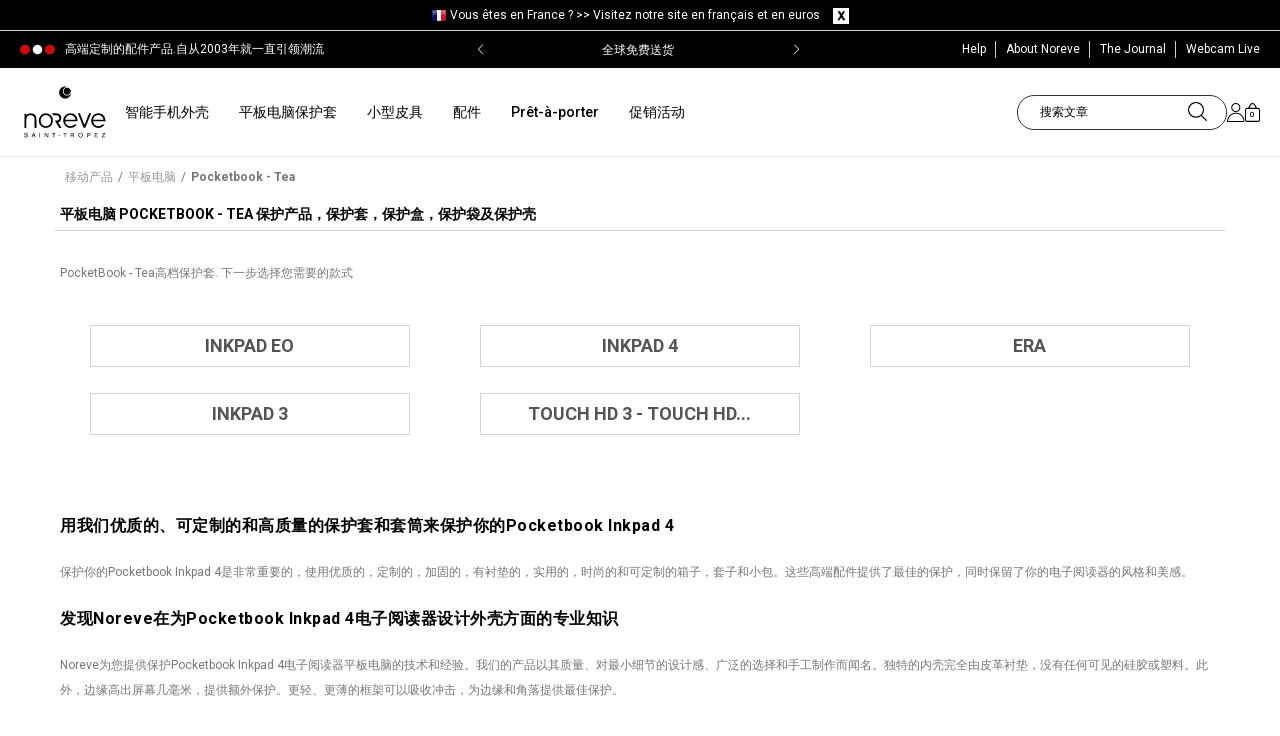

--- FILE ---
content_type: text/html; charset=utf-8
request_url: https://www.noreve.com/tw/1463-pocketbook-tea
body_size: 23835
content:
<!DOCTYPE HTML>
<!--[if lt IE 7]>
<html class="no-js lt-ie9 lt-ie8 lt-ie7" lang="zh-tw"><![endif]-->
<!--[if IE 7]>
<html class="no-js lt-ie9 lt-ie8 ie7" lang="zh-tw"><![endif]-->
<!--[if IE 8]>
<html class="no-js lt-ie9 ie8" lang="zh-tw"><![endif]-->
<!--[if gt IE 8]>
<html class="no-js ie9" lang="zh-tw"><![endif]-->

<html lang="zh-tw">
<head>
    <meta charset="utf-8"/>
    <title>Pocketbook Inkpad 4的高级保护套 | 保护你的电子阅读器的风格 - Noreve</title>

            <meta name="description" content="发现我们为Pocketbook Inkpad 4选择的优质保护套。用我们定制的，加强的和实用的保护套来保护你的电子阅读器。根据你的喜好定制你的套子。"/>
            <meta name="robots" content="index,follow"/>
    <meta name="viewport" content="width=device-width, initial-scale=1, maximum-scale=1">
    <meta name="apple-mobile-web-app-capable" content="yes"/>
    <meta name="theme-color" content="#333333"/>
    <meta name="p:domain_verify" content="d065e835b04b77c53297da08de788461"/>
    <meta name="facebook-domain-verification" content="lut7zoh9rybkwmvcj8jxre6blnhxpd"/>
    <meta name="theme-color" content="#81191f"/>

     
            <link rel="canonical" href="https://www.noreve.com/tw/1463-pocketbook-tea">
     
    
    <link rel="icon" type="image/vnd.microsoft.icon" href="/img/favicon.ico?1709293640"/>
    <link rel="shortcut icon" type="image/x-icon" href="/img/favicon.ico?1709293640"/>
    <link rel="icon" sizes="64x64" href="/img/favicon-64x64.png?1709293640" type="image/png">
    <link rel="icon" sizes="96x96" href="/img/favicon-96x96.png?1709293640" type="image/png">
    <link rel="apple-touch-icon" sizes="60x60" href="/img/favicon-60x60.png?1709293640">
    <link rel="manifest" href="/manifest.json?v=1_02">
    <link rel="preconnect" href="https://cdn.noreve.net" crossorigin>
    <link rel="preconnect" href="https://fonts.gstatic.com/" crossorigin>
    <link href='https://fonts.googleapis.com/css?family=Crimson+Text:600italic|Roboto:300,400,700italic,700,500,500italic,300italic'
          rel='stylesheet' type='text/css'>
                                <link rel="stylesheet" type="text/css" href="/themes/eggs_noreve/css/global.css?v=1_0_205" media="all">
                                    <link rel="stylesheet" href="/themes/eggs_noreve/css/autoload/highdpi.css?v=1_0_231" type="text/css"
                  media="all"/>
                    <link rel="stylesheet" href="/themes/eggs_noreve/css/autoload/mobile.css?v=1_0_231" type="text/css"
                  media="all"/>
                    <link rel="stylesheet" href="/themes/eggs_noreve/css/autoload/responsive.css?v=1_0_231" type="text/css"
                  media="all"/>
                    <link rel="stylesheet" href="/themes/eggs_noreve/css/autoload/responsive-tables.css?v=1_0_231" type="text/css"
                  media="all"/>
                    <link rel="stylesheet" href="/themes/eggs_noreve/css/autoload/uniform.css?v=1_0_231" type="text/css"
                  media="all"/>
                    <link rel="stylesheet" href="/themes/eggs_noreve/css/autoload/uniform.default.css?v=1_0_231" type="text/css"
                  media="all"/>
                    <link rel="stylesheet" href="/js/jquery/plugins/fancybox/jquery.fancybox.css?v=1_0_231" type="text/css"
                  media="all"/>
                    <link rel="stylesheet" href="/themes/eggs_noreve/css/product_list.css?v=1_0_231" type="text/css"
                  media="all"/>
                    <link rel="stylesheet" href="/themes/eggs_noreve/css/category.css?v=1_0_231" type="text/css"
                  media="all"/>
                    <link rel="stylesheet" href="/themes/eggs_noreve/css/scenes.css?v=1_0_231" type="text/css"
                  media="all"/>
                    <link rel="stylesheet" href="/themes/eggs_noreve/css/modules/blockcart/blockcart.css?v=1_0_231" type="text/css"
                  media="all"/>
                    <link rel="stylesheet" href="/themes/eggs_noreve/css/modules/blockcurrencies/blockcurrencies.css?v=1_0_231" type="text/css"
                  media="all"/>
                    <link rel="stylesheet" href="/themes/eggs_noreve/css/modules/blocklanguages/blocklanguages.css?v=1_0_231" type="text/css"
                  media="all"/>
                    <link rel="stylesheet" href="/themes/eggs_noreve/css/modules/blocksearch/blocksearch.css?v=1_0_231" type="text/css"
                  media="all"/>
                    <link rel="stylesheet" href="/themes/eggs_noreve/css/modules/blockuserinfo/blockuserinfo.css?v=1_0_231" type="text/css"
                  media="all"/>
                    <link rel="stylesheet" href="/modules/themeconfigurator/css/hooks.css?v=1_0_231" type="text/css"
                  media="all"/>
                    <link rel="stylesheet" href="/themes/eggs_noreve/css/modules/blockcategories/blockcategories.css?v=1_0_231" type="text/css"
                  media="all"/>
                    <link rel="stylesheet" href="/modules/upsshipping/views/css/front.css?v=1_0_231" type="text/css"
                  media="all"/>
                    <link rel="stylesheet" href="/modules/productvariant/css/productvariant.css?v=1_0_231" type="text/css"
                  media="all"/>
                    <link rel="stylesheet" href="/modules/blockhomevideolifestyle/views/css/blockhomevideolifestyle.css?v=1_0_231" type="text/css"
                  media="all"/>
                    <link rel="stylesheet" href="/themes/eggs_noreve/css/modules/blocknewsletter/blocknewsletter.css?v=1_0_231" type="text/css"
                  media="all"/>
                    <link rel="stylesheet" href="/modules/topbanner/css/topbanner.css?v=1_0_231" type="text/css"
                  media="all"/>
                    <link rel="stylesheet" href="/modules/ptdmenu/views/css/front.css?v=1_0_231" type="text/css"
                  media="all"/>
            
        
    <!-- Noreve slider -->
            <link rel="stylesheet" href="https://cdn.jsdelivr.net/npm/swiper@10/swiper-bundle.min.css" />
        <script src="https://cdn.jsdelivr.net/npm/swiper@10/swiper-bundle.min.js"></script>
    
    
        <!-- Google Tag Manager -->
        <script>(function (w, d, s, l, i) {
                w[l] = w[l] || [];
                
                
                                
    
                w[l].push({
                    'gtm.start': new Date().getTime(), event: 'gtm.js'
                });
                var f = d.getElementsByTagName(s)[0],
                        j = d.createElement(s), dl = l != 'dataLayer' ? '&l=' + l : '';
                j.async = true;
                j.src =
                        'https://www.googletagmanager.com/gtm.js?id=' + i + dl;
                f.parentNode.insertBefore(j, f);
            })(window, document, 'script', 'dataLayer', 'GTM-WMLB9J');</script>
        <!-- End Google Tag Manager -->
    

            <script type="text/javascript">
var FancyboxI18nClose = '關閉';
var FancyboxI18nNext = '下一步';
var FancyboxI18nPrev = '上一步';
var ajaxsearch = false;
var baseDir = 'https://www.noreve.com/';
var baseUri = 'https://www.noreve.com/';
var blocksearch_type = 'top';
var contentOnly = false;
var customizationIdMessage = '自訂#';
var delete_txt = '刪除';
var freeProductTranslation = '免費!';
var freeShippingTranslation = '免運費！';
var id_lang = 5;
var instantsearch = false;
var isGuest = 0;
var isLogged = 0;
var nwConfig = {"delay":10000,"name":"NWPOPUP","time":180,"mouse_leave":1};
var page_name = 'category';
var priceDisplayMethod = 0;
var priceDisplayPrecision = 2;
var quickView = true;
var removingLinkText = '從購物車移除這個產品';
var roundMode = 2;
var static_token = '21abeb187ef265798a186b6c7e0ced6b';
var token = 'a864202d456a991f2ee011969dbcdd6c';
var usingSecureMode = true;
</script>

                    <script type="text/javascript" src="/js/jquery/jquery-1.11.0.min.js?v=1_0_194"></script>
                    <script type="text/javascript" src="/js/jquery/jquery-migrate-1.2.1.min.js?v=1_0_194"></script>
                    <script type="text/javascript" src="/js/jquery/plugins/jquery.easing.js?v=1_0_194"></script>
                    <script type="text/javascript" src="/js/tools.js?v=1_0_194"></script>
                    <script type="text/javascript" src="/themes/eggs_noreve/js/global.js?v=1_0_194"></script>
                    <script type="text/javascript" src="/themes/eggs_noreve/js/autoload/10-bootstrap.min.js?v=1_0_194"></script>
                    <script type="text/javascript" src="/themes/eggs_noreve/js/autoload/15-jquery.total-storage.min.js?v=1_0_194"></script>
                    <script type="text/javascript" src="/themes/eggs_noreve/js/autoload/15-jquery.uniform-modified.js?v=1_0_194"></script>
                    <script type="text/javascript" src="/js/jquery/plugins/fancybox/jquery.fancybox.js?v=1_0_194"></script>
                    <script type="text/javascript" src="/themes/eggs_noreve/js/category.js?v=1_0_194"></script>
                    <script type="text/javascript" src="/themes/eggs_noreve/js/tools/treeManagement.js?v=1_0_194"></script>
                    <script type="text/javascript" src="/modules/blockpromotions/js/promotion.min.js?v=1_0_194"></script>
                    <script type="text/javascript" src="/modules/blockpopup/js/blockpopup.min.js?v=1_0_194"></script>
                    <script type="text/javascript" src="/modules/upsshipping/../../js/tools.js?v=1_0_194"></script>
                    <script type="text/javascript" src="/themes/eggs_noreve/js/modules/blocknewsletter/blocknewsletter.js?v=1_0_194"></script>
                    <script type="text/javascript" src="/modules/ptdmenu/views/js/front.js?v=1_0_194"></script>
                <!-- Facebook Pixel Code -->

	<script>
		!function(f,b,e,v,n,t,s){ if(f.fbq)return;n=f.fbq=function(){ n.callMethod?
				n.callMethod.apply(n,arguments):n.queue.push(arguments)};if(!f._fbq)f._fbq=n;
			n.push=n;n.loaded=!0;n.version='2.0';n.queue=[];t=b.createElement(e);t.async=!0;
			t.src=v;s=b.getElementsByTagName(e)[0];s.parentNode.insertBefore(t,s)}(window,
				document,'script','https://connect.facebook.net/en_US/fbevents.js');

		fbq('init', '1720780501624049');
		
		fbq('track', "PageView", {}, { eventID: "Category.20260121905.2" });
		
	</script>

<!-- End Facebook Pixel Code -->


<link rel="alternate" hreflang="fr" href="https://www.noreve.com/fr/1463-pocketbook-tea" />
<link rel="alternate" hreflang="en" href="https://www.noreve.com/en/1463-pocketbook-tea" />
<link rel="alternate" hreflang="es" href="https://www.noreve.com/es/1463-pocketbook-tea" />
<link rel="alternate" hreflang="pt" href="https://www.noreve.com/pt/1463-pocketbook-tea" />
<link rel="alternate" hreflang="it" href="https://www.noreve.com/it/1463-pocketbook-tea" />
<link rel="alternate" hreflang="de" href="https://www.noreve.com/de/1463-pocketbook-tea" />
<link rel="alternate" hreflang="ja" href="https://www.noreve.com/ja/1463-pocketbook-tea" />
<link rel="alternate" hreflang="tw" href="https://www.noreve.com/tw/1463-pocketbook-tea" />
<link rel="alternate" hreflang="ko" href="https://www.noreve.com/ko/1463-pocketbook-tea" />
<script>

    
    
    
                dataLayer.push({ 'ecommerce': null });
        dataLayer.push({
            'event': 'view_item_list',
            'controller': 'category',
            'ecommerce': {
                'item_list_id': '1463',
                'item_list_name': 'Pocketbook - Tea',
                'items': [
                                    ]
            }
        });
                </script><script src="https://eu1-config.doofinder.com/2.x/c3c0f290-e9fb-4dd4-b6ad-dae3d9a296f9.js" async></script><script>
  window.cg_waitingJQuery = [];
  function cg_onJQueryReady(fn){
    if (window.jQuery){
      fn();
    }
    else {
      window.cg_waitingJQuery.push(fn);
    }
  }

  function cg_onJQueryLoaded(){
    while (window.cg_waitingJQuery.length > 0) {
      var fn = window.cg_waitingJQuery.shift();
      fn();
    }
  }

  if(window.jQuery) {
     cg_onJQueryLoaded();
  }
  else{
    var script = document.createElement('script');
    document.head.appendChild(script);
    script.type = 'text/javascript';
    script.src = "//ajax.googleapis.com/ajax/libs/jquery/3.2.1/jquery.min.js";
    script.onload = cg_onJQueryLoaded;
  }
</script>

<script>
    cg_onJQueryReady(function (){
        jQuery(document).ready(function() {
            if (!Array.isArray) {
                Array.isArray = function(arg) {
                    return Object.prototype.toString.call(arg) === '[object Array]';
                };
            }

            var fieldNames = {
                email: ['guest_email', 'email'],
                homePhoneNumber: ['phone'],
                mobilePhoneNumber: ['phone_mobile'],
                firstname: ['firstname', 'customer_firstname'],
                lastname: ['lastname', 'customer_lastname'],
                countryCode: ['id_country']
            };

            var fields = {
                    email: [],
                    homePhoneNumber: [],
                    mobilePhoneNumber: [],
                    firstname: [],
                    lastname: [],
                    countryCode: []
            };

            function setupTracking () {
                for (var item in fieldNames) {
                    if (fieldNames.hasOwnProperty(item)) {
                        for (var i = 0; i < fieldNames[item].length; i++) {
                            //Get by name
                            var els = document.getElementsByName(fieldNames[item][i]);
                            for (var j = 0; j < els.length; j++) {
                                fields[item].push(els[j]);
                            }

                            //Get by ID
                            var el = document.getElementById(fieldNames[item][i]);
                            if (el &&  el.name !== fieldNames[item][i]){
                                fields[item].push(el);
                            }
                        }
                    }
                }
                if (fields.email.length > 0 && fields.firstname.length > 0) {
                    for (var item in fields) {
                        if (fields.hasOwnProperty(item)) {
                            for (var i = 0; i < fields[item].length; i++) {
                                jQuery(fields[item][i]).bind('blur', trackData);
                            }

                        }
                    }
                }
            }

            function collectData () {
                var data = {};
                for (var item in fields) {
                    if (fields.hasOwnProperty(item)) {
                        for (var i = 0; i < fields[item].length; i++) {
                            data[item] =  jQuery(fields[item][i]).val();
                            if (data[item] && data[item].trim){
                                data[item].trim();
                            }
                            if (data[item] !== ''){
                                break;
                            }
                        }
                    }
                }
                return data;
            }

            function trackData () {
                var data = collectData();
                if (data.email) {
                    jQuery.ajax({
                        url: "//www.noreve.com/tw/module/cartsguru/tracking",
                        type: "POST",
                        data: data
                    });
                }
            }

            setupTracking();
        });
    });
</script>

    
    <script type="text/javascript" src="/themes/eggs_noreve/js/tools.js"></script>
    <script type="text/javascript" src="/themes/eggs_noreve/js/bootstrap-select.js"></script>
    <script type="text/javascript" src="/themes/eggs_noreve/js/jquery.bxslider.js"></script>
        
            <script type="application/ld+json">
            {"@context":"https:\/\/schema.org","@type":"BreadcrumbList","itemListElement":[{"@type":"ListItem","position":1,"item":{"name":"\u79fb\u52a8\u4ea7\u54c1","@id":"https:\/\/www.noreve.com\/tw\/195-univers-du-mobile"}},{"@type":"ListItem","position":2,"item":{"name":"\u5e73\u677f\u7535\u8111","@id":"https:\/\/www.noreve.com\/tw\/161-tablet-tw"}},{"@type":"ListItem","position":3,"item":{"name":"Pocketbook - Tea","@id":""}}]}
        </script>
    </head>
<body  id="category"        class="category category-1463 category-pocketbook-tea hide-left-column hide-right-column lang_tw">

<!-- Google Tag Manager (noscript) -->
<noscript>
    <iframe src="https://www.googletagmanager.com/ns.html?id=GTM-WMLB9J"
            height="0" width="0" style="display:none;visibility:hidden"></iframe>
</noscript>
<!-- End Google Tag Manager (noscript) -->


<div id="page" class=" has-preheader ">
    <div id="page-overlay"></div>
    <div class="header-container">
        <header id="header">
                                <script>
        $(document).ready(function () {
            $(".change_lc").click(function (e) {
                e.preventDefault();

                var id_change = $(this).attr("id").split("-");

                var id_currency = id_change[0];

                var id_pays = id_change[1];

                $.ajax({
                    type: 'POST',
                    headers: {"cache-control": "no-cache"},
                    url: '../../ajax-barre-langue.php',
                    async: true,
                    cache: false,
                    dataType: 'html',
                    data: {
                        devise: id_currency,
                        pays: id_pays,
                        action: 'change',
                    },
                    success: function (data) {
                        location.href = data;
                    },
                    error: function () {
                        console.log('erreur ajax langue lcva');
                    }
                });
            });

            $("#clear_barre_langue").click(function (e) {
                e.preventDefault();
                $.ajax({
                    type: 'POST',
                    headers: {"cache-control": "no-cache"},
                    url: '../../ajax-barre-langue.php',
                    async: true,
                    cache: false,
                    dataType: 'html',
                    data: {
                        action: 'setCookie',
                    },
                    success: function (data) {
                        location.reload();
                    },
                    error: function () {
                        console.log('erreur ajax langue lcva');
                    }
                });
            });
        });
    </script>

<div id="barre_langue" class="container-fluid">
    <div class="container">
                    <img src="/img/pays/8.png" alt="Noreve"/>
                <span>Vous &ecirc;tes en France ? >> <a id="1-1"
                                     class="change_lc">Visitez notre site en fran&ccedil;ais et en euros</a></span>
	<span id="close_barre">
		<a id="clear_barre_langue">
            <img src="/themes/noreve/images/img-clear-barre-nav.png" alt="NOREVE"/>
        </a>
	</span>
    </div>
</div>
<div class="clear"></div>
                        <div class="topBanner">
                <div class="container">
                    <div class="row">
                        <div class="header-wrap">
                            <p class="header-text">高端定制的配件产品.自从2003年就一直引领潮流</p>
                                                                                        <style>
    .banner-wrap{
        background-color:#000000
    }
    .banner-wrap .banner-item a,
    .banner-wrap .banner-item span{
        color:#FFFFFF
    }
</style>
<div id="banner-module"  class="banner-wrap">
    <div class="banner-container swiper">
        <div class="banner-items swiper-wrapper">
                        <div class="banner-item swiper-slide">
                                    <span class="swiper-no-swiping">
                                    新年优惠 | 享85折优惠 优惠码：15JAN26
                                    </span>
                            </div>
                        <div class="banner-item swiper-slide">
                                    <span class="swiper-no-swiping">
                                    全球免费送货
                                    </span>
                            </div>
                    </div>
        <div class="banner-prev swiper-button-prev" ></div>
        <div class="banner-next swiper-button-next" ></div>
    </div>
</div>
<script>
    
        $(document).ready(function () {
            if ($('#banner-module').length) {
                var bannerSlider = new Swiper('.banner-container', {
                    effect: "fade",
                    loop: true,
                    autoplay: {
                        delay: 5000,
                        disableOnInteraction: false,
                    },
                    navigation: {
                        nextEl: ".swiper-button-next",
                        prevEl: ".swiper-button-prev",
                    },
                });
            }
        });
    
</script>

                                                        <ul class="links">
                                <li class="first">
                                    <a href="#">
                                        <span class="link-label">Help</span>
                                    </a>
                                    <ul class="submenu-help">
                                        <li class="subh-item"><a href="#">Help</a></li>
                                        <li class="subh-item"><a href="https://www.noreve.com/tw/historique-des-commandes">My orders</a></li>
                                        <li class="subh-item"><a href="https://www.noreve.com/tw/content/1-delivery-costs-and-returns">Shipping and delivery</a></li>
                                        <li class="subh-item"><a href="https://www.noreve.com/tw/content/1-delivery-costs-and-returns">Returns</a></li>
                                        <li class="subh-item"><a href="https://www.noreve.com/tw/contactez-nous">联系我们</a></li>
                                        <li class="subh-item"><a href="https://www.noreve.com/tw/content/3-general-sales-terms-and-conditions">General sales terms</a></li>
                                        <li class="subh-item"><a href="https://www.noreve.com/tw/content/2-comments-on-confidentiality">Confidentiality comments</a></li>
                                    </ul>
                                </li>
                                <li class="about-noreve"><a href="https://www.noreve.com/tw/content/6-histoire-noreve">
                                    <span class="link-label">About Noreve</span></a></li>
                                <li class="blog"><a href="http://blog.noreve.com/en/" target="_blank"
                                        rel="noreferrer,noopener">
                                    <span class="link-label">The Journal</span></a></li>
                                <li class="webcam"><a href="https://www.noreve.com/tw/content/36-webcam-st-tropez-live">
                                    <span class="link-label">Webcam Live</span></a></li>
                                
                                                            </ul>
                        </div>
                    </div>
                </div>
            </div>
            
            <div class="nav topnav">
                <div class="container">
                    <div class="row">
                                                <div class="banner">
                            <div id="header_logo" class="header-logo">
                                <a href="https://www.noreve.com/tw/"
                                title="Noreve">
                                    <img class="logo img-responsive" src="/img/noreve_logo_noir.svg"
                                        alt="Noreve" width="182" height="114"/>
                                </a>
                            </div>
                            <div class="topmenu-wrap">
                                <div id="ptdmenu-wrapper" class="ptdmenu-wrapper">
    <div class="ptdmnw-container container">
        <div class="ptdmnwc-inner" role="navigation">
            <ul class="ptdmnwc-nav">
                            <li class="ptdmnwci-tab ptdmenu-tab-has-sub ">
                    <div class="ptdmnwcit-header ">
                                                                                <a class="ptdmnwcit-title" href="https://www.noreve.com/tw/4-smartphone">智能手机外壳</a>
                                                                                                        <span class="ptdmnwcit-caret"></span>
                                            </div>
                                                <div class="ptdmnwcitsic-content">
        <div class="ptdmnwcitsit-container container">
            <div class="ptdmnwcitsit-row ptdmnwcitsit-simple">
                                                                <div class="ptdmnwcitsit-col col-0 ptdmnwci-mobile-hidden">
        <div class="ptdmnwcitsit-col-inner ">
                        
            <ul class="ptdmnwcitsic-list ptdmnwcitsic-list-1">
                                    <li class="ptdmnwcitsic-type ptdmnwcitsic-type-image">
                                                    <span class="ptdmnwcitsic-image">
                                <img data-src="/modules/ptdmenu/images/8cf7e238269ec6fdb00431574c0d2201.jpg" class="smoothLazyload lazyload" alt="" />
                            </span>
                                            </li>
                            </ul>
        </div>
    </div>

                                                <div class="ptdmnwcitsit-col col-1 ">
        <div class="ptdmnwcitsit-col-inner ">
                            <div class="ptdmnwcitsic-header ">
                                            <span class="ptdmnwcitsic-title">Apple</span>
                                    </div>
                        
            <ul class="ptdmnwcitsic-list ptdmnwcitsic-list-3">
                                                                                        <li class="ptdmnwcitsic-type ptdmnwcitsic-type-3">
                                <div class="ptdmnwcitsic-type-inner">
                                                                            <a class="ptdmnwcit-subname" href="/tw/16804-iphone-17-pro-max" title="iPhone 17 Pro Max">iPhone 17 Pro Max</a>
                                                                                                                                            </div>
                            </li>
                                                    <li class="ptdmnwcitsic-type ptdmnwcitsic-type-3">
                                <div class="ptdmnwcitsic-type-inner">
                                                                            <a class="ptdmnwcit-subname" href="/tw/16803-iphone-17-pro" title="iPhone 17 Pro">iPhone 17 Pro</a>
                                                                                                                                            </div>
                            </li>
                                                    <li class="ptdmnwcitsic-type ptdmnwcitsic-type-3">
                                <div class="ptdmnwcitsic-type-inner">
                                                                            <a class="ptdmnwcit-subname" href="/tw/16802-iphone-17-air" title="iPhone 17 Air">iPhone 17 Air</a>
                                                                                                                                            </div>
                            </li>
                                                    <li class="ptdmnwcitsic-type ptdmnwcitsic-type-3">
                                <div class="ptdmnwcitsic-type-inner">
                                                                            <a class="ptdmnwcit-subname" href="/tw/16801-iphone-17" title="iPhone 17">iPhone 17</a>
                                                                                                                                            </div>
                            </li>
                                                    <li class="ptdmnwcitsic-type ptdmnwcitsic-type-3">
                                <div class="ptdmnwcitsic-type-inner">
                                                                            <a class="ptdmnwcit-subname" href="/tw/16795-iphone-16e" title="iPhone 16e">iPhone 16e</a>
                                                                                                                                            </div>
                            </li>
                                                    <li class="ptdmnwcitsic-type ptdmnwcitsic-type-3">
                                <div class="ptdmnwcitsic-type-inner">
                                                                            <a class="ptdmnwcit-subname" href="/tw/16771-iphone-16-pro-max" title="iPhone 16 Pro Max">iPhone 16 Pro Max</a>
                                                                                                                                            </div>
                            </li>
                                                    <li class="ptdmnwcitsic-type ptdmnwcitsic-type-3">
                                <div class="ptdmnwcitsic-type-inner">
                                                                            <a class="ptdmnwcit-subname" href="/tw/16770-iphone-16-pro" title="iPhone 16 Pro">iPhone 16 Pro</a>
                                                                                                                                            </div>
                            </li>
                                                    <li class="ptdmnwcitsic-type ptdmnwcitsic-type-3">
                                <div class="ptdmnwcitsic-type-inner">
                                                                            <a class="ptdmnwcit-subname" href="/tw/16769-iphone-16-plus" title="iPhone 16 Plus">iPhone 16 Plus</a>
                                                                                                                                            </div>
                            </li>
                                                    <li class="ptdmnwcitsic-type ptdmnwcitsic-type-3">
                                <div class="ptdmnwcitsic-type-inner">
                                                                            <a class="ptdmnwcit-subname" href="/tw/16768-iphone-16" title="iPhone 16">iPhone 16</a>
                                                                                                                                            </div>
                            </li>
                                                    <li class="ptdmnwcitsic-type ptdmnwcitsic-type-3">
                                <div class="ptdmnwcitsic-type-inner">
                                                                            <a class="ptdmnwcit-subname" href="/tw/1665-iphone-15-pro-max" title="iPhone 15 Pro Max">iPhone 15 Pro Max</a>
                                                                                                                                            </div>
                            </li>
                                                    <li class="ptdmnwcitsic-type ptdmnwcitsic-type-3">
                                <div class="ptdmnwcitsic-type-inner">
                                                                            <a class="ptdmnwcit-subname" href="/tw/1664-iphone-15-pro" title="iPhone 15 Pro">iPhone 15 Pro</a>
                                                                                                                                            </div>
                            </li>
                                                    <li class="ptdmnwcitsic-type ptdmnwcitsic-type-3">
                                <div class="ptdmnwcitsic-type-inner">
                                                                            <a class="ptdmnwcit-subname" href="/tw/1663-iphone-15-plus" title="iPhone 15 Plus">iPhone 15 Plus</a>
                                                                                                                                            </div>
                            </li>
                                                                            <li class="ptdmnwcitsic-type ptdmnwcitsic-type-3">
                                <a class="ptdmnwcit-viewall" href="https://www.noreve.com/tw/116-apple-tw" title="所有型号">所有型号</a>
                            </li>
                                                                        </ul>
        </div>
    </div>

                                                <div class="ptdmnwcitsit-col col-2 ">
        <div class="ptdmnwcitsit-col-inner ">
                            <div class="ptdmnwcitsic-header ">
                                            <span class="ptdmnwcitsic-title">Samsung</span>
                                    </div>
                        
            <ul class="ptdmnwcitsic-list ptdmnwcitsic-list-3">
                                                                                        <li class="ptdmnwcitsic-type ptdmnwcitsic-type-3">
                                <div class="ptdmnwcitsic-type-inner">
                                                                            <a class="ptdmnwcit-subname" href="/tw/16824-galaxy-z-trifold" title="Galaxy Z TriFold">Galaxy Z TriFold</a>
                                                                                                            <span class="ptdmnwcit-coming-soon"> </span>                                </div>
                            </li>
                                                    <li class="ptdmnwcitsic-type ptdmnwcitsic-type-3">
                                <div class="ptdmnwcitsic-type-inner">
                                                                            <a class="ptdmnwcit-subname" href="/tw/16823-galaxy-s26-ultra" title="Galaxy S26 Ultra">Galaxy S26 Ultra</a>
                                                                                                            <span class="ptdmnwcit-coming-soon"> </span>                                </div>
                            </li>
                                                    <li class="ptdmnwcitsic-type ptdmnwcitsic-type-3">
                                <div class="ptdmnwcitsic-type-inner">
                                                                            <a class="ptdmnwcit-subname" href="/tw/16822-galaxy-s26-edge" title="Galaxy S26 Edge">Galaxy S26 Edge</a>
                                                                                                            <span class="ptdmnwcit-coming-soon"> </span>                                </div>
                            </li>
                                                    <li class="ptdmnwcitsic-type ptdmnwcitsic-type-3">
                                <div class="ptdmnwcitsic-type-inner">
                                                                            <a class="ptdmnwcit-subname" href="/tw/16821-galaxy-s26" title="Galaxy S26">Galaxy S26</a>
                                                                                                            <span class="ptdmnwcit-coming-soon"> </span>                                </div>
                            </li>
                                                    <li class="ptdmnwcitsic-type ptdmnwcitsic-type-3">
                                <div class="ptdmnwcitsic-type-inner">
                                                                            <a class="ptdmnwcit-subname" href="/tw/16816-galaxy-s25-fe" title="Galaxy S25 FE">Galaxy S25 FE</a>
                                                                                                                                            </div>
                            </li>
                                                    <li class="ptdmnwcitsic-type ptdmnwcitsic-type-3">
                                <div class="ptdmnwcitsic-type-inner">
                                                                            <a class="ptdmnwcit-subname" href="/tw/16810-galaxy-fold7" title="Galaxy Z Fold7">Galaxy Z Fold7</a>
                                                                                                                                            </div>
                            </li>
                                                    <li class="ptdmnwcitsic-type ptdmnwcitsic-type-3">
                                <div class="ptdmnwcitsic-type-inner">
                                                                            <a class="ptdmnwcit-subname" href="/tw/16809-galaxy-z-flip7" title="Galaxy Z Flip7">Galaxy Z Flip7</a>
                                                                                                                                            </div>
                            </li>
                                                    <li class="ptdmnwcitsic-type ptdmnwcitsic-type-3">
                                <div class="ptdmnwcitsic-type-inner">
                                                                            <a class="ptdmnwcit-subname" href="/tw/16794-galaxy-a56" title="Galaxy A56">Galaxy A56</a>
                                                                                                                                            </div>
                            </li>
                                                    <li class="ptdmnwcitsic-type ptdmnwcitsic-type-3">
                                <div class="ptdmnwcitsic-type-inner">
                                                                            <a class="ptdmnwcit-subname" href="/tw/16791-galaxy-s25-edge" title="Galaxy S25 Edge">Galaxy S25 Edge</a>
                                                                                                                                            </div>
                            </li>
                                                    <li class="ptdmnwcitsic-type ptdmnwcitsic-type-3">
                                <div class="ptdmnwcitsic-type-inner">
                                                                            <a class="ptdmnwcit-subname" href="/tw/16790-galaxy-s25-ultra" title="Galaxy S25 Ultra">Galaxy S25 Ultra</a>
                                                                                                                                            </div>
                            </li>
                                                    <li class="ptdmnwcitsic-type ptdmnwcitsic-type-3">
                                <div class="ptdmnwcitsic-type-inner">
                                                                            <a class="ptdmnwcit-subname" href="/tw/16789-galaxy-s25" title="Galaxy S25+">Galaxy S25+</a>
                                                                                                                                            </div>
                            </li>
                                                    <li class="ptdmnwcitsic-type ptdmnwcitsic-type-3">
                                <div class="ptdmnwcitsic-type-inner">
                                                                            <a class="ptdmnwcit-subname" href="/tw/16788-galaxy-s25" title="Galaxy S25">Galaxy S25</a>
                                                                                                                                            </div>
                            </li>
                                                                            <li class="ptdmnwcitsic-type ptdmnwcitsic-type-3">
                                <a class="ptdmnwcit-viewall" href="https://www.noreve.com/tw/64-samsung-tw" title="所有型号">所有型号</a>
                            </li>
                                                                        </ul>
        </div>
    </div>

                                                <div class="ptdmnwcitsit-col col-3 ">
        <div class="ptdmnwcitsit-col-inner ">
                            <div class="ptdmnwcitsic-header ">
                                            <span class="ptdmnwcitsic-title">Sony</span>
                                    </div>
                        
            <ul class="ptdmnwcitsic-list ptdmnwcitsic-list-3">
                                                                                        <li class="ptdmnwcitsic-type ptdmnwcitsic-type-3">
                                <div class="ptdmnwcitsic-type-inner">
                                                                            <a class="ptdmnwcit-subname" href="/tw/16805-xperia-1-vii" title="Xperia 1 VII">Xperia 1 VII</a>
                                                                                                                                            </div>
                            </li>
                                                    <li class="ptdmnwcitsic-type ptdmnwcitsic-type-3">
                                <div class="ptdmnwcitsic-type-inner">
                                                                            <a class="ptdmnwcit-subname" href="/tw/16761-xperia-1-vi" title="Xperia 1 VI">Xperia 1 VI</a>
                                                                                                                                            </div>
                            </li>
                                                    <li class="ptdmnwcitsic-type ptdmnwcitsic-type-3">
                                <div class="ptdmnwcitsic-type-inner">
                                                                            <a class="ptdmnwcit-subname" href="/tw/1667-xperia-5-v" title="Xperia 5 V">Xperia 5 V</a>
                                                                                                                                            </div>
                            </li>
                                                    <li class="ptdmnwcitsic-type ptdmnwcitsic-type-3">
                                <div class="ptdmnwcitsic-type-inner">
                                                                            <a class="ptdmnwcit-subname" href="/tw/1655-xperia-1-v" title="Xperia 1 V">Xperia 1 V</a>
                                                                                                                                            </div>
                            </li>
                                                    <li class="ptdmnwcitsic-type ptdmnwcitsic-type-3">
                                <div class="ptdmnwcitsic-type-inner">
                                                                            <a class="ptdmnwcit-subname" href="/tw/1627-xperia-5-iv" title="Xperia 5 IV">Xperia 5 IV</a>
                                                                                                                                            </div>
                            </li>
                                                    <li class="ptdmnwcitsic-type ptdmnwcitsic-type-3">
                                <div class="ptdmnwcitsic-type-inner">
                                                                            <a class="ptdmnwcit-subname" href="/tw/1612-xperia-1-iv" title="Xperia 1 IV">Xperia 1 IV</a>
                                                                                                                                            </div>
                            </li>
                                                    <li class="ptdmnwcitsic-type ptdmnwcitsic-type-3">
                                <div class="ptdmnwcitsic-type-inner">
                                                                            <a class="ptdmnwcit-subname" href="/tw/1580-xperia-5-iii" title="Xperia 5 III">Xperia 5 III</a>
                                                                                                                                            </div>
                            </li>
                                                    <li class="ptdmnwcitsic-type ptdmnwcitsic-type-3">
                                <div class="ptdmnwcitsic-type-inner">
                                                                            <a class="ptdmnwcit-subname" href="/tw/1570-xperia-1-iii" title="Xperia 1 III">Xperia 1 III</a>
                                                                                                                                            </div>
                            </li>
                                                    <li class="ptdmnwcitsic-type ptdmnwcitsic-type-3">
                                <div class="ptdmnwcitsic-type-inner">
                                                                            <a class="ptdmnwcit-subname" href="/tw/1563-xperia-5-ii" title="Xperia 5 II">Xperia 5 II</a>
                                                                                                                                            </div>
                            </li>
                                                    <li class="ptdmnwcitsic-type ptdmnwcitsic-type-3">
                                <div class="ptdmnwcitsic-type-inner">
                                                                            <a class="ptdmnwcit-subname" href="/tw/1538-xperia-1-ii" title="Xperia 1 II">Xperia 1 II</a>
                                                                                                                                            </div>
                            </li>
                                                    <li class="ptdmnwcitsic-type ptdmnwcitsic-type-3">
                                <div class="ptdmnwcitsic-type-inner">
                                                                            <a class="ptdmnwcit-subname" href="/tw/1521-xperia-5" title="Xperia 5">Xperia 5</a>
                                                                                                                                            </div>
                            </li>
                                                    <li class="ptdmnwcitsic-type ptdmnwcitsic-type-3">
                                <div class="ptdmnwcitsic-type-inner">
                                                                            <a class="ptdmnwcit-subname" href="/tw/1473-xperia-10-plus" title="Xperia 10 Plus">Xperia 10 Plus</a>
                                                                                                                                            </div>
                            </li>
                                                                            <li class="ptdmnwcitsic-type ptdmnwcitsic-type-3">
                                <a class="ptdmnwcit-viewall" href="https://www.noreve.com/tw/11-sony-tw" title="所有型号">所有型号</a>
                            </li>
                                                                        </ul>
        </div>
    </div>

                                                <div class="ptdmnwcitsit-col col-4 ">
        <div class="ptdmnwcitsit-col-inner ">
                            <div class="ptdmnwcitsic-header ">
                                            <span class="ptdmnwcitsic-title">Google</span>
                                    </div>
                        
            <ul class="ptdmnwcitsic-list ptdmnwcitsic-list-3">
                                                                                        <li class="ptdmnwcitsic-type ptdmnwcitsic-type-3">
                                <div class="ptdmnwcitsic-type-inner">
                                                                            <a class="ptdmnwcit-subname" href="/tw/16813-pixel-10-pro-fold" title="Pixel 10 Pro Fold">Pixel 10 Pro Fold</a>
                                                                                                            <span class="ptdmnwcit-coming-soon"> </span>                                </div>
                            </li>
                                                    <li class="ptdmnwcitsic-type ptdmnwcitsic-type-3">
                                <div class="ptdmnwcitsic-type-inner">
                                                                            <a class="ptdmnwcit-subname" href="/tw/16812-pixel-10-pro-xl" title="Pixel 10 Pro XL">Pixel 10 Pro XL</a>
                                                                                                            <span class="ptdmnwcit-coming-soon"> </span>                                </div>
                            </li>
                                                    <li class="ptdmnwcitsic-type ptdmnwcitsic-type-3">
                                <div class="ptdmnwcitsic-type-inner">
                                                                            <a class="ptdmnwcit-subname" href="/tw/16808-pixel-10-pro" title="Pixel 10 Pro">Pixel 10 Pro</a>
                                                                                                            <span class="ptdmnwcit-coming-soon"> </span>                                </div>
                            </li>
                                                    <li class="ptdmnwcitsic-type ptdmnwcitsic-type-3">
                                <div class="ptdmnwcitsic-type-inner">
                                                                            <a class="ptdmnwcit-subname" href="/tw/16807-pixel-10" title="Pixel 10">Pixel 10</a>
                                                                                                            <span class="ptdmnwcit-coming-soon"> </span>                                </div>
                            </li>
                                                    <li class="ptdmnwcitsic-type ptdmnwcitsic-type-3">
                                <div class="ptdmnwcitsic-type-inner">
                                                                            <a class="ptdmnwcit-subname" href="/tw/16775-pixel-9-pro-fold" title="Pixel 9 Pro Fold">Pixel 9 Pro Fold</a>
                                                                                                                                            </div>
                            </li>
                                                    <li class="ptdmnwcitsic-type ptdmnwcitsic-type-3">
                                <div class="ptdmnwcitsic-type-inner">
                                                                            <a class="ptdmnwcit-subname" href="/tw/16774-pixel-9-pro-xl" title="Pixel 9 Pro XL">Pixel 9 Pro XL</a>
                                                                                                                                            </div>
                            </li>
                                                    <li class="ptdmnwcitsic-type ptdmnwcitsic-type-3">
                                <div class="ptdmnwcitsic-type-inner">
                                                                            <a class="ptdmnwcit-subname" href="/tw/16773-pixel-9-pro" title="Pixel 9 Pro">Pixel 9 Pro</a>
                                                                                                                                            </div>
                            </li>
                                                    <li class="ptdmnwcitsic-type ptdmnwcitsic-type-3">
                                <div class="ptdmnwcitsic-type-inner">
                                                                            <a class="ptdmnwcit-subname" href="/tw/16772-pixel-9" title="Pixel 9">Pixel 9</a>
                                                                                                                                            </div>
                            </li>
                                                    <li class="ptdmnwcitsic-type ptdmnwcitsic-type-3">
                                <div class="ptdmnwcitsic-type-inner">
                                                                            <a class="ptdmnwcit-subname" href="/tw/1669-pixel-8-pro" title="Pixel 8 Pro">Pixel 8 Pro</a>
                                                                                                                                            </div>
                            </li>
                                                    <li class="ptdmnwcitsic-type ptdmnwcitsic-type-3">
                                <div class="ptdmnwcitsic-type-inner">
                                                                            <a class="ptdmnwcit-subname" href="/tw/1668-pixel-8" title="Pixel 8">Pixel 8</a>
                                                                                                                                            </div>
                            </li>
                                                    <li class="ptdmnwcitsic-type ptdmnwcitsic-type-3">
                                <div class="ptdmnwcitsic-type-inner">
                                                                            <a class="ptdmnwcit-subname" href="/tw/1653-pixel-fold" title="Pixel Fold">Pixel Fold</a>
                                                                                                                                            </div>
                            </li>
                                                    <li class="ptdmnwcitsic-type ptdmnwcitsic-type-3">
                                <div class="ptdmnwcitsic-type-inner">
                                                                            <a class="ptdmnwcit-subname" href="/tw/1633-pixel-7-pro" title="Pixel 7 Pro">Pixel 7 Pro</a>
                                                                                                                                            </div>
                            </li>
                                                                            <li class="ptdmnwcitsic-type ptdmnwcitsic-type-3">
                                <a class="ptdmnwcit-viewall" href="https://www.noreve.com/tw/156-google-tw" title="所有型号">所有型号</a>
                            </li>
                                                                        </ul>
        </div>
    </div>

                                                <div class="ptdmnwcitsit-col col-5 ">
        <div class="ptdmnwcitsit-col-inner ">
                            <div class="ptdmnwcitsic-header ">
                                            <span class="ptdmnwcitsic-title">其他品牌</span>
                                    </div>
                        
            <ul class="ptdmnwcitsic-list ptdmnwcitsic-list-4">
                                                                                        <li class="ptdmnwcitsic-type ptdmnwcitsic-type-4">
                                                                    <a class="ptdmnwcit-subname" href="https://www.noreve.com/tw/1631-4" title="Fairphone 4">Fairphone 4</a>
                                                            </li>
                                                    <li class="ptdmnwcitsic-type ptdmnwcitsic-type-4">
                                                                    <a class="ptdmnwcit-subname" href="https://www.noreve.com/tw/1666-5" title="Fairphone 5">Fairphone 5</a>
                                                            </li>
                                                    <li class="ptdmnwcitsic-type ptdmnwcitsic-type-4">
                                                                    <a class="ptdmnwcit-subname" href="https://www.noreve.com/tw/16806-6" title="Fairphone 6">Fairphone 6</a>
                                                            </li>
                                                    <li class="ptdmnwcitsic-type ptdmnwcitsic-type-4">
                                                                    <a class="ptdmnwcit-subname" href="https://www.noreve.com/tw/16762-200-pro" title="Honor 200 Pro">Honor 200 Pro</a>
                                                            </li>
                                                    <li class="ptdmnwcitsic-type ptdmnwcitsic-type-4">
                                                                    <a class="ptdmnwcit-subname" href="https://www.noreve.com/tw/16778-magic-v3" title="Honor Magic V3">Honor Magic V3</a>
                                                            </li>
                                                    <li class="ptdmnwcitsic-type ptdmnwcitsic-type-4">
                                                                    <a class="ptdmnwcit-subname" href="https://www.noreve.com/tw/16811-magic-v5" title="Honor Magic V5">Honor Magic V5</a>
                                                            </li>
                                                    <li class="ptdmnwcitsic-type ptdmnwcitsic-type-4">
                                                                    <a class="ptdmnwcit-subname" href="https://www.noreve.com/tw/1598-surface-duo-2" title="Microsoft Surface Duo 2">Microsoft Surface Duo 2</a>
                                                            </li>
                                                    <li class="ptdmnwcitsic-type ptdmnwcitsic-type-4">
                                                                    <a class="ptdmnwcit-subname" href="https://www.noreve.com/tw/16800-13t" title="Oneplus 13T">Oneplus 13T</a>
                                                            </li>
                                                    <li class="ptdmnwcitsic-type ptdmnwcitsic-type-4">
                                                                    <a class="ptdmnwcit-subname" href="https://www.noreve.com/tw/16817-15" title="Oneplus 15">Oneplus 15</a>
                                                            </li>
                                                    <li class="ptdmnwcitsic-type ptdmnwcitsic-type-4">
                                                                    <a class="ptdmnwcit-subname" href="https://www.noreve.com/tw/16825-15r" title="Oneplus 15R">Oneplus 15R</a>
                                                            </li>
                                                    <li class="ptdmnwcitsic-type ptdmnwcitsic-type-4">
                                                                    <a class="ptdmnwcit-subname" href="https://www.noreve.com/tw/16792-open-2" title="Oneplus Open 2">Oneplus Open 2</a>
                                                            </li>
                                                    <li class="ptdmnwcitsic-type ptdmnwcitsic-type-4">
                                                                    <a class="ptdmnwcit-subname" href="https://www.noreve.com/tw/16753-14-ultra" title="Xiaomi 14 Ultra">Xiaomi 14 Ultra</a>
                                                            </li>
                                                    <li class="ptdmnwcitsic-type ptdmnwcitsic-type-4">
                                                                    <a class="ptdmnwcit-subname" href="https://www.noreve.com/tw/16799-15-ultra" title="Xiaomi 15 Ultra">Xiaomi 15 Ultra</a>
                                                            </li>
                                                                                                </ul>
        </div>
    </div>

                                                </div>
        </div>
    </div>

                                    </li>
                            <li class="ptdmnwci-tab ptdmenu-tab-has-sub ">
                    <div class="ptdmnwcit-header ">
                                                                                <a class="ptdmnwcit-title" href="https://www.noreve.com/tw/161-tablet">平板电脑保护套</a>
                                                                                                        <span class="ptdmnwcit-caret"></span>
                                            </div>
                                                <div class="ptdmnwcitsic-content">
        <div class="ptdmnwcitsit-container container">
            <div class="ptdmnwcitsit-row ptdmnwcitsit-simple">
                                                                <div class="ptdmnwcitsit-col col-0 ptdmnwci-mobile-hidden">
        <div class="ptdmnwcitsit-col-inner ">
                        
            <ul class="ptdmnwcitsic-list ptdmnwcitsic-list-1">
                                    <li class="ptdmnwcitsic-type ptdmnwcitsic-type-image">
                                                    <span class="ptdmnwcitsic-image">
                                <img data-src="/modules/ptdmenu/images/c3f8f6934d0627a1277efb53d59cda1c.jpg" class="smoothLazyload lazyload" alt="" />
                            </span>
                                            </li>
                            </ul>
        </div>
    </div>

                                                <div class="ptdmnwcitsit-col col-1 ">
        <div class="ptdmnwcitsit-col-inner ">
                            <div class="ptdmnwcitsic-header ">
                                            <span class="ptdmnwcitsic-title">Apple</span>
                                    </div>
                        
            <ul class="ptdmnwcitsic-list ptdmnwcitsic-list-3">
                                                                                        <li class="ptdmnwcitsic-type ptdmnwcitsic-type-3">
                                <div class="ptdmnwcitsic-type-inner">
                                                                            <a class="ptdmnwcit-subname" href="/tw/16819-ipad-pro-13-2025" title="iPad Pro 13 (2025)">iPad Pro 13 (2025)</a>
                                                                                                                                            </div>
                            </li>
                                                    <li class="ptdmnwcitsic-type ptdmnwcitsic-type-3">
                                <div class="ptdmnwcitsic-type-inner">
                                                                            <a class="ptdmnwcit-subname" href="/tw/16818-ipad-pro-11-2025" title="iPad Pro 11 (2025)">iPad Pro 11 (2025)</a>
                                                                                                                                            </div>
                            </li>
                                                    <li class="ptdmnwcitsic-type ptdmnwcitsic-type-3">
                                <div class="ptdmnwcitsic-type-inner">
                                                                            <a class="ptdmnwcit-subname" href="/tw/16798-ipad-2025" title="iPad (2025)">iPad (2025)</a>
                                                                                                                                            </div>
                            </li>
                                                    <li class="ptdmnwcitsic-type ptdmnwcitsic-type-3">
                                <div class="ptdmnwcitsic-type-inner">
                                                                            <a class="ptdmnwcit-subname" href="/tw/16797-ipad-air-13-2025" title="iPad Air 13 (2025)">iPad Air 13 (2025)</a>
                                                                                                                                            </div>
                            </li>
                                                    <li class="ptdmnwcitsic-type ptdmnwcitsic-type-3">
                                <div class="ptdmnwcitsic-type-inner">
                                                                            <a class="ptdmnwcit-subname" href="/tw/16796-ipad-air-11-2025" title="iPad Air 11 (2025)">iPad Air 11 (2025)</a>
                                                                                                                                            </div>
                            </li>
                                                    <li class="ptdmnwcitsic-type ptdmnwcitsic-type-3">
                                <div class="ptdmnwcitsic-type-inner">
                                                                            <a class="ptdmnwcit-subname" href="/tw/16783-ipad-mini-7-2024" title="iPad mini 7 (2024)">iPad mini 7 (2024)</a>
                                                                                                                                            </div>
                            </li>
                                                    <li class="ptdmnwcitsic-type ptdmnwcitsic-type-3">
                                <div class="ptdmnwcitsic-type-inner">
                                                                            <a class="ptdmnwcit-subname" href="/tw/16760-ipad-pro-13-2024" title="iPad Pro 13 (2024)">iPad Pro 13 (2024)</a>
                                                                                                                                            </div>
                            </li>
                                                    <li class="ptdmnwcitsic-type ptdmnwcitsic-type-3">
                                <div class="ptdmnwcitsic-type-inner">
                                                                            <a class="ptdmnwcit-subname" href="/tw/16759-ipad-pro-11-2024" title="iPad Pro 11 (2024)">iPad Pro 11 (2024)</a>
                                                                                                                                            </div>
                            </li>
                                                    <li class="ptdmnwcitsic-type ptdmnwcitsic-type-3">
                                <div class="ptdmnwcitsic-type-inner">
                                                                            <a class="ptdmnwcit-subname" href="/tw/16758-ipad-air-13-2024" title="iPad Air 13 (2024)">iPad Air 13 (2024)</a>
                                                                                                                                            </div>
                            </li>
                                                    <li class="ptdmnwcitsic-type ptdmnwcitsic-type-3">
                                <div class="ptdmnwcitsic-type-inner">
                                                                            <a class="ptdmnwcit-subname" href="/tw/16757-ipad-air-11-2024-" title="iPad Air 11 (2024)">iPad Air 11 (2024)</a>
                                                                                                                                            </div>
                            </li>
                                                    <li class="ptdmnwcitsic-type ptdmnwcitsic-type-3">
                                <div class="ptdmnwcitsic-type-inner">
                                                                            <a class="ptdmnwcit-subname" href="/tw/1640-ipad-2022" title="iPad (2022)">iPad (2022)</a>
                                                                                                                                            </div>
                            </li>
                                                    <li class="ptdmnwcitsic-type ptdmnwcitsic-type-3">
                                <div class="ptdmnwcitsic-type-inner">
                                                                            <a class="ptdmnwcit-subname" href="/tw/1639-ipad-pro-129-2022" title="iPad Pro 12.9" (2022)">iPad Pro 12.9" (2022)</a>
                                                                                                                                            </div>
                            </li>
                                                    <li class="ptdmnwcitsic-type ptdmnwcitsic-type-3">
                                <div class="ptdmnwcitsic-type-inner">
                                                                            <a class="ptdmnwcit-subname" href="/tw/1638-ipad-pro-11-2022" title="iPad Pro 11" (2022)">iPad Pro 11" (2022)</a>
                                                                                                                                            </div>
                            </li>
                                                                            <li class="ptdmnwcitsic-type ptdmnwcitsic-type-3">
                                <a class="ptdmnwcit-viewall" href="https://www.noreve.com/tw/160-apple-tw" title="所有型号">所有型号</a>
                            </li>
                                                                        </ul>
        </div>
    </div>

                                                <div class="ptdmnwcitsit-col col-2 ">
        <div class="ptdmnwcitsit-col-inner ">
                            <div class="ptdmnwcitsic-header ">
                                            <span class="ptdmnwcitsic-title">Amazon</span>
                                    </div>
                        
            <ul class="ptdmnwcitsic-list ptdmnwcitsic-list-3">
                                                                                        <li class="ptdmnwcitsic-type ptdmnwcitsic-type-3">
                                <div class="ptdmnwcitsic-type-inner">
                                                                            <a class="ptdmnwcit-subname" href="/tw/16784-kindle-paperwhite-2024" title="Kindle Paperwhite (2024) / Colorsoft">Kindle Paperwhite (2024) / Colorsoft</a>
                                                                                                                                            </div>
                            </li>
                                                    <li class="ptdmnwcitsic-type ptdmnwcitsic-type-3">
                                <div class="ptdmnwcitsic-type-inner">
                                                                            <a class="ptdmnwcit-subname" href="/tw/1636-kindle-scribe" title="Kindle Scribe">Kindle Scribe</a>
                                                                                                                                            </div>
                            </li>
                                                    <li class="ptdmnwcitsic-type ptdmnwcitsic-type-3">
                                <div class="ptdmnwcitsic-type-inner">
                                                                            <a class="ptdmnwcit-subname" href="/tw/1635-kindle-2022" title="Kindle (2022 / 2024)">Kindle (2022 / 2024)</a>
                                                                                                                                            </div>
                            </li>
                                                    <li class="ptdmnwcitsic-type ptdmnwcitsic-type-3">
                                <div class="ptdmnwcitsic-type-inner">
                                                                            <a class="ptdmnwcit-subname" href="/tw/1600-kindle-signature-edition" title="Kindle Paperwhite Signature Edition">Kindle Paperwhite Signature Edition</a>
                                                                                                                                            </div>
                            </li>
                                                    <li class="ptdmnwcitsic-type ptdmnwcitsic-type-3">
                                <div class="ptdmnwcitsic-type-inner">
                                                                            <a class="ptdmnwcit-subname" href="/tw/1599-kindle-paperwhite-2021" title="Kindle Paperwhite (2021)">Kindle Paperwhite (2021)</a>
                                                                                                                                            </div>
                            </li>
                                                    <li class="ptdmnwcitsic-type ptdmnwcitsic-type-3">
                                <div class="ptdmnwcitsic-type-inner">
                                                                            <a class="ptdmnwcit-subname" href="/tw/1508-kindle-oasis-2019" title="Kindle Oasis (2019)">Kindle Oasis (2019)</a>
                                                                                                                                            </div>
                            </li>
                                                    <li class="ptdmnwcitsic-type ptdmnwcitsic-type-3">
                                <div class="ptdmnwcitsic-type-inner">
                                                                            <a class="ptdmnwcit-subname" href="/tw/1455-kindle-paperwhite-2018" title="Kindle Paperwhite (2018)">Kindle Paperwhite (2018)</a>
                                                                                                                                            </div>
                            </li>
                                                    <li class="ptdmnwcitsic-type ptdmnwcitsic-type-3">
                                <div class="ptdmnwcitsic-type-inner">
                                                                            <a class="ptdmnwcit-subname" href="/tw/1399-kindle-oasis-2017" title="Kindle Oasis (2017)">Kindle Oasis (2017)</a>
                                                                                                                                            </div>
                            </li>
                                                    <li class="ptdmnwcitsic-type ptdmnwcitsic-type-3">
                                <div class="ptdmnwcitsic-type-inner">
                                                                            <a class="ptdmnwcit-subname" href="/tw/1306-fire-hd-8" title="Fire HD 8">Fire HD 8</a>
                                                                                                                                            </div>
                            </li>
                                                    <li class="ptdmnwcitsic-type ptdmnwcitsic-type-3">
                                <div class="ptdmnwcitsic-type-inner">
                                                                            <a class="ptdmnwcit-subname" href="/tw/1290-kindle-2016" title="Kindle (2016)">Kindle (2016)</a>
                                                                                                                                            </div>
                            </li>
                                                    <li class="ptdmnwcitsic-type ptdmnwcitsic-type-3">
                                <div class="ptdmnwcitsic-type-inner">
                                                                            <a class="ptdmnwcit-subname" href="/tw/1273-kindle-oasis" title="Kindle Oasis">Kindle Oasis</a>
                                                                                                                                            </div>
                            </li>
                                                    <li class="ptdmnwcitsic-type ptdmnwcitsic-type-3">
                                <div class="ptdmnwcitsic-type-inner">
                                                                            <a class="ptdmnwcit-subname" href="/tw/508-kindle-fire-hd-89" title="Kindle Fire HD 8.9">Kindle Fire HD 8.9</a>
                                                                                                                                            </div>
                            </li>
                                                                            <li class="ptdmnwcitsic-type ptdmnwcitsic-type-3">
                                <a class="ptdmnwcit-viewall" href="https://www.noreve.com/tw/138-amazon-tw" title="所有型号">所有型号</a>
                            </li>
                                                                        </ul>
        </div>
    </div>

                                                <div class="ptdmnwcitsit-col col-3 ">
        <div class="ptdmnwcitsit-col-inner ">
                            <div class="ptdmnwcitsic-header ">
                                            <span class="ptdmnwcitsic-title">Samsung</span>
                                    </div>
                        
            <ul class="ptdmnwcitsic-list ptdmnwcitsic-list-3">
                                                                                        <li class="ptdmnwcitsic-type ptdmnwcitsic-type-3">
                                <div class="ptdmnwcitsic-type-inner">
                                                                            <a class="ptdmnwcit-subname" href="/tw/16815-galaxy-tab-s11-ultra" title="Galaxy Tab S11 Ultra">Galaxy Tab S11 Ultra</a>
                                                                                                                                            </div>
                            </li>
                                                    <li class="ptdmnwcitsic-type ptdmnwcitsic-type-3">
                                <div class="ptdmnwcitsic-type-inner">
                                                                            <a class="ptdmnwcit-subname" href="/tw/16782-galaxy-tab-s10-ultra" title="Galaxy Tab S10 Ultra">Galaxy Tab S10 Ultra</a>
                                                                                                                                            </div>
                            </li>
                                                    <li class="ptdmnwcitsic-type ptdmnwcitsic-type-3">
                                <div class="ptdmnwcitsic-type-inner">
                                                                            <a class="ptdmnwcit-subname" href="/tw/16781-galaxy-tab-s10" title="Galaxy Tab S10+">Galaxy Tab S10+</a>
                                                                                                                                            </div>
                            </li>
                                                    <li class="ptdmnwcitsic-type ptdmnwcitsic-type-3">
                                <div class="ptdmnwcitsic-type-inner">
                                                                            <a class="ptdmnwcit-subname" href="/tw/1658-galaxy-tab-s9-plus" title="Galaxy Tab S9+">Galaxy Tab S9+</a>
                                                                                                                                            </div>
                            </li>
                                                    <li class="ptdmnwcitsic-type ptdmnwcitsic-type-3">
                                <div class="ptdmnwcitsic-type-inner">
                                                                            <a class="ptdmnwcit-subname" href="/tw/1652-galaxy-tab-s9-ultra" title="Galaxy Tab S9 Ultra">Galaxy Tab S9 Ultra</a>
                                                                                                                                            </div>
                            </li>
                                                    <li class="ptdmnwcitsic-type ptdmnwcitsic-type-3">
                                <div class="ptdmnwcitsic-type-inner">
                                                                            <a class="ptdmnwcit-subname" href="/tw/1651-galaxy-tab-s9" title="Galaxy Tab S9">Galaxy Tab S9</a>
                                                                                                                                            </div>
                            </li>
                                                    <li class="ptdmnwcitsic-type ptdmnwcitsic-type-3">
                                <div class="ptdmnwcitsic-type-inner">
                                                                            <a class="ptdmnwcit-subname" href="/tw/1589-galaxy-tab-s8-ultra" title="Galaxy Tab S8 Ultra">Galaxy Tab S8 Ultra</a>
                                                                                                                                            </div>
                            </li>
                                                    <li class="ptdmnwcitsic-type ptdmnwcitsic-type-3">
                                <div class="ptdmnwcitsic-type-inner">
                                                                            <a class="ptdmnwcit-subname" href="/tw/1588-galaxy-tab-s8" title="Galaxy Tab S8+">Galaxy Tab S8+</a>
                                                                                                                                            </div>
                            </li>
                                                    <li class="ptdmnwcitsic-type ptdmnwcitsic-type-3">
                                <div class="ptdmnwcitsic-type-inner">
                                                                            <a class="ptdmnwcit-subname" href="/tw/1587-galaxy-tab-s8" title="Galaxy Tab S8">Galaxy Tab S8</a>
                                                                                                                                            </div>
                            </li>
                                                    <li class="ptdmnwcitsic-type ptdmnwcitsic-type-3">
                                <div class="ptdmnwcitsic-type-inner">
                                                                            <a class="ptdmnwcit-subname" href="/tw/1553-galaxy-tab-s7-plus" title="Galaxy Tab S7+">Galaxy Tab S7+</a>
                                                                                                                                            </div>
                            </li>
                                                    <li class="ptdmnwcitsic-type ptdmnwcitsic-type-3">
                                <div class="ptdmnwcitsic-type-inner">
                                                                            <a class="ptdmnwcit-subname" href="/tw/1552-galaxy-tab-s7" title="Galaxy Tab S7">Galaxy Tab S7</a>
                                                                                                                                            </div>
                            </li>
                                                    <li class="ptdmnwcitsic-type ptdmnwcitsic-type-3">
                                <div class="ptdmnwcitsic-type-inner">
                                                                            <a class="ptdmnwcit-subname" href="/tw/1543-galaxy-tab-s6-lite" title="Galaxy Tab S6 Lite">Galaxy Tab S6 Lite</a>
                                                                                                                                            </div>
                            </li>
                                                    <li class="ptdmnwcitsic-type ptdmnwcitsic-type-3">
                                <div class="ptdmnwcitsic-type-inner">
                                                                            <a class="ptdmnwcit-subname" href="/tw/1515-galaxy-tab-s6" title="Galaxy Tab S6">Galaxy Tab S6</a>
                                                                                                                                            </div>
                            </li>
                                                                            <li class="ptdmnwcitsic-type ptdmnwcitsic-type-3">
                                <a class="ptdmnwcit-viewall" href="https://www.noreve.com/tw/169-samsung" title="所有型号">所有型号</a>
                            </li>
                                                                        </ul>
        </div>
    </div>

                                                <div class="ptdmnwcitsit-col col-4 ">
        <div class="ptdmnwcitsit-col-inner ">
                            <div class="ptdmnwcitsic-header ">
                                            <span class="ptdmnwcitsic-title">Microsoft</span>
                                    </div>
                        
            <ul class="ptdmnwcitsic-list ptdmnwcitsic-list-3">
                                                                                        <li class="ptdmnwcitsic-type ptdmnwcitsic-type-3">
                                <div class="ptdmnwcitsic-type-inner">
                                                                            <a class="ptdmnwcit-subname" href="/tw/16785-surface-go-4" title="Surface Go 4">Surface Go 4</a>
                                                                                                                                            </div>
                            </li>
                                                    <li class="ptdmnwcitsic-type ptdmnwcitsic-type-3">
                                <div class="ptdmnwcitsic-type-inner">
                                                                            <a class="ptdmnwcit-subname" href="/tw/16766-surface-pro-11" title="Surface Pro 11">Surface Pro 11</a>
                                                                                                                                            </div>
                            </li>
                                                    <li class="ptdmnwcitsic-type ptdmnwcitsic-type-3">
                                <div class="ptdmnwcitsic-type-inner">
                                                                            <a class="ptdmnwcit-subname" href="/tw/16765-surface-pro-10" title="Surface Pro 10">Surface Pro 10</a>
                                                                                                                                            </div>
                            </li>
                                                    <li class="ptdmnwcitsic-type ptdmnwcitsic-type-3">
                                <div class="ptdmnwcitsic-type-inner">
                                                                            <a class="ptdmnwcit-subname" href="/tw/1641-surface-pro-9" title="Surface Pro 9">Surface Pro 9</a>
                                                                                                                                            </div>
                            </li>
                                                    <li class="ptdmnwcitsic-type ptdmnwcitsic-type-3">
                                <div class="ptdmnwcitsic-type-inner">
                                                                            <a class="ptdmnwcit-subname" href="/tw/1602-surface-pro-8" title="Surface Pro 8">Surface Pro 8</a>
                                                                                                                                            </div>
                            </li>
                                                    <li class="ptdmnwcitsic-type ptdmnwcitsic-type-3">
                                <div class="ptdmnwcitsic-type-inner">
                                                                            <a class="ptdmnwcit-subname" href="/tw/1601-surface-go-3" title="Surface Go 3">Surface Go 3</a>
                                                                                                                                            </div>
                            </li>
                                                    <li class="ptdmnwcitsic-type ptdmnwcitsic-type-3">
                                <div class="ptdmnwcitsic-type-inner">
                                                                            <a class="ptdmnwcit-subname" href="/tw/1556-surface-go-2" title="Surface Go 2">Surface Go 2</a>
                                                                                                                                            </div>
                            </li>
                                                    <li class="ptdmnwcitsic-type ptdmnwcitsic-type-3">
                                <div class="ptdmnwcitsic-type-inner">
                                                                            <a class="ptdmnwcit-subname" href="/tw/1525-surface-pro-x" title="Surface Pro X">Surface Pro X</a>
                                                                                                                                            </div>
                            </li>
                                                    <li class="ptdmnwcitsic-type ptdmnwcitsic-type-3">
                                <div class="ptdmnwcitsic-type-inner">
                                                                            <a class="ptdmnwcit-subname" href="/tw/1524-surface-pro-7" title="Surface Pro 7">Surface Pro 7</a>
                                                                                                                                            </div>
                            </li>
                                                    <li class="ptdmnwcitsic-type ptdmnwcitsic-type-3">
                                <div class="ptdmnwcitsic-type-inner">
                                                                            <a class="ptdmnwcit-subname" href="/tw/1465-surface-pro-6" title="Surface Pro 6">Surface Pro 6</a>
                                                                                                                                            </div>
                            </li>
                                                    <li class="ptdmnwcitsic-type ptdmnwcitsic-type-3">
                                <div class="ptdmnwcitsic-type-inner">
                                                                            <a class="ptdmnwcit-subname" href="/tw/1441-surface-go" title="Surface Go">Surface Go</a>
                                                                                                                                            </div>
                            </li>
                                                    <li class="ptdmnwcitsic-type ptdmnwcitsic-type-3">
                                <div class="ptdmnwcitsic-type-inner">
                                                                            <a class="ptdmnwcit-subname" href="/tw/1272-surface-pro-2017" title="Surface Pro (2017)">Surface Pro (2017)</a>
                                                                                                                                            </div>
                            </li>
                                                    <li class="ptdmnwcitsic-type ptdmnwcitsic-type-3">
                                <div class="ptdmnwcitsic-type-inner">
                                                                            <a class="ptdmnwcit-subname" href="/tw/1197-surface-pro-4" title="Surface Pro 4">Surface Pro 4</a>
                                                                                                                                            </div>
                            </li>
                                                                            <li class="ptdmnwcitsic-type ptdmnwcitsic-type-3">
                                <a class="ptdmnwcit-viewall" href="https://www.noreve.com/tw/176-microsoft-tw" title="所有型号">所有型号</a>
                            </li>
                                                                        </ul>
        </div>
    </div>

                                                <div class="ptdmnwcitsit-col col-5 ">
        <div class="ptdmnwcitsit-col-inner ">
                            <div class="ptdmnwcitsic-header ">
                                            <span class="ptdmnwcitsic-title">其他品牌</span>
                                    </div>
                        
            <ul class="ptdmnwcitsic-list ptdmnwcitsic-list-4">
                                                                                        <li class="ptdmnwcitsic-type ptdmnwcitsic-type-4">
                                                                    <a class="ptdmnwcit-subname" href="https://www.noreve.com/tw/1634-pixel-tablet" title="Google Pixel Tablet">Google Pixel Tablet</a>
                                                            </li>
                                                    <li class="ptdmnwcitsic-type ptdmnwcitsic-type-4">
                                                                    <a class="ptdmnwcit-subname" href="https://www.noreve.com/tw/1637-clara-2e" title="Kobo Clara 2E">Kobo Clara 2E</a>
                                                            </li>
                                                    <li class="ptdmnwcitsic-type ptdmnwcitsic-type-4">
                                                                    <a class="ptdmnwcit-subname" href="https://www.noreve.com/tw/16755-clara-colour" title="Kobo Clara Colour / BW">Kobo Clara Colour / BW</a>
                                                            </li>
                                                    <li class="ptdmnwcitsic-type ptdmnwcitsic-type-4">
                                                                    <a class="ptdmnwcit-subname" href="https://www.noreve.com/tw/1650-elipsa-2e" title="Kobo Elipsa 2E">Kobo Elipsa 2E</a>
                                                            </li>
                                                    <li class="ptdmnwcitsic-type ptdmnwcitsic-type-4">
                                                                    <a class="ptdmnwcit-subname" href="https://www.noreve.com/tw/16756-libra-colour" title="Kobo Libra Colour">Kobo Libra Colour</a>
                                                            </li>
                                                    <li class="ptdmnwcitsic-type ptdmnwcitsic-type-4">
                                                                    <a class="ptdmnwcit-subname" href="https://www.noreve.com/tw/1454-kobo-forma" title="Kobo Libra H2O">Kobo Libra H2O</a>
                                                            </li>
                                                    <li class="ptdmnwcitsic-type ptdmnwcitsic-type-4">
                                                                    <a class="ptdmnwcit-subname" href="https://www.noreve.com/tw/1624-era" title="Pocketbook - Tea Era">Pocketbook - Tea Era</a>
                                                            </li>
                                                    <li class="ptdmnwcitsic-type ptdmnwcitsic-type-4">
                                                                    <a class="ptdmnwcit-subname" href="https://www.noreve.com/tw/1649-inkpad-4" title="Pocketbook - Tea Inkpad 4">Pocketbook - Tea Inkpad 4</a>
                                                            </li>
                                                    <li class="ptdmnwcitsic-type ptdmnwcitsic-type-4">
                                                                    <a class="ptdmnwcit-subname" href="https://www.noreve.com/tw/16777-inkpad-eo" title="Pocketbook - Tea InkPad Eo">Pocketbook - Tea InkPad Eo</a>
                                                            </li>
                                                    <li class="ptdmnwcitsic-type ptdmnwcitsic-type-4">
                                                                    <a class="ptdmnwcit-subname" href="https://www.noreve.com/tw/1464-touch-hd-3-touch-hd-plus" title="Pocketbook - Tea Touch HD 3 - Touch HD Plus">Pocketbook - Tea Touch HD 3 - Touch HD Plus</a>
                                                            </li>
                                                    <li class="ptdmnwcitsic-type ptdmnwcitsic-type-4">
                                                                    <a class="ptdmnwcit-subname" href="https://www.noreve.com/tw/16780-paper-pro" title="Remarkable Paper Pro">Remarkable Paper Pro</a>
                                                            </li>
                                                    <li class="ptdmnwcitsic-type ptdmnwcitsic-type-4">
                                                                    <a class="ptdmnwcit-subname" href="https://www.noreve.com/tw/546-xperia-z4-tablet" title="Sony Xperia Z4 Tablet">Sony Xperia Z4 Tablet</a>
                                                            </li>
                                                                                                </ul>
        </div>
    </div>

                                                </div>
        </div>
    </div>

                                    </li>
                            <li class="ptdmnwci-tab ptdmenu-tab-has-sub ">
                    <div class="ptdmnwcit-header ">
                                                                                <a class="ptdmnwcit-title" href="#">小型皮具</a>
                                                                                                        <span class="ptdmnwcit-caret"></span>
                                            </div>
                                                <div class="ptdmnwcitsic-content">
        <div class="ptdmnwcitsit-container container">
            <div class="ptdmnwcitsit-row ptdmnwcitsit-simple">
                                                                <div class="ptdmnwcitsit-col col-0 ptdmnwci-mobile-hidden">
        <div class="ptdmnwcitsit-col-inner ">
                        
            <ul class="ptdmnwcitsic-list ptdmnwcitsic-list-1">
                                    <li class="ptdmnwcitsic-type ptdmnwcitsic-type-image">
                                                    <span class="ptdmnwcitsic-image">
                                <img data-src="/modules/ptdmenu/images/aee92e4bb81baeba01d23d038add2462.jpg" class="smoothLazyload lazyload" alt="" />
                            </span>
                                            </li>
                            </ul>
        </div>
    </div>

                                                <div class="ptdmnwcitsit-col col-1 col-2 ">
        <div class="ptdmnwcitsit-col-inner ">
                            <div class="ptdmnwcitsic-header ">
                                            <span class="ptdmnwcitsic-title">Lifestyle</span>
                                    </div>
                        
            <ul class="ptdmnwcitsic-list ptdmnwcitsic-list-2">
                                                                                <li class="ptdmnwcitsic-type ptdmnwcitsic-type-2 ptdmnwcitsic-colsub-ele ptdmnwcitsic-col1 ">
                                                            <div class="ptdmnwcitsic-type-inner">
                                                                            <a class="ptdmnwcit-subname" href="/tw/1488-chequebook-wallet-tw" title="支票夹">支票夹</a>
                                                                                                                                            </div>
                                                            <div class="ptdmnwcitsic-type-inner">
                                                                            <a class="ptdmnwcit-subname" href="/tw/1477-case-for-a-vehicle-registration-certificate-tw" title="文件袋">文件袋</a>
                                                                                                                                            </div>
                                                            <div class="ptdmnwcitsic-type-inner">
                                                                            <a class="ptdmnwcit-subname" href="/tw/1487-credit-card-holder-tw" title="卡片包">卡片包</a>
                                                                                                                                            </div>
                                                            <div class="ptdmnwcitsic-type-inner">
                                                                            <a class="ptdmnwcit-subname" href="/tw/1486-case-for-an-identity-card-tw" title="卡袋">卡袋</a>
                                                                                                                                            </div>
                                                            <div class="ptdmnwcitsic-type-inner">
                                                                            <a class="ptdmnwcit-subname" href="/tw/1478-earphones-case-tw" title="耳机袋">耳机袋</a>
                                                                                                                                            </div>
                                                            <div class="ptdmnwcitsic-type-inner">
                                                                            <a class="ptdmnwcit-subname" href="/tw/1480-passport-holder-tw" title="护照夹">护照夹</a>
                                                                                                                                            </div>
                                                            <div class="ptdmnwcitsic-type-inner">
                                                                            <a class="ptdmnwcit-subname" href="/tw/1660-etuis-et-boites-a-montres" title="表壳和表盒">表壳和表盒</a>
                                                                                                                                            </div>
                                                                                                                                            </li>
                                            <li class="ptdmnwcitsic-type ptdmnwcitsic-type-2 ptdmnwcitsic-colsub-ele ptdmnwcitsic-col2 ">
                                                            <div class="ptdmnwcitsic-type-inner">
                                                                            <a class="ptdmnwcit-subname" href="/tw/1482-magnetic-bank-note-clip-tw" title="钞票夹">钞票夹</a>
                                                                                                                                            </div>
                                                            <div class="ptdmnwcitsic-type-inner">
                                                                            <a class="ptdmnwcit-subname" href="/tw/1489-key-ring-tw" title="钥匙扣">钥匙扣</a>
                                                                                                                                            </div>
                                                            <div class="ptdmnwcitsic-type-inner">
                                                                            <a class="ptdmnwcit-subname" href="/tw/1479-cigarette-packet-case-tw" title="烟盒套">烟盒套</a>
                                                                                                                                            </div>
                                                            <div class="ptdmnwcitsic-type-inner">
                                                                            <a class="ptdmnwcit-subname" href="/tw/1491-wallet-tw" title="钱包">钱包</a>
                                                                                                                                            </div>
                                                            <div class="ptdmnwcitsic-type-inner">
                                                                            <a class="ptdmnwcit-subname" href="/tw/1672-jeux-et-loisirs" title="游戏和休闲">游戏和休闲</a>
                                                                                                                                            </div>
                                                            <div class="ptdmnwcitsic-type-inner">
                                                                            <a class="ptdmnwcit-subname" href="/tw/1492-coin-wallet-tw" title="零钱袋">零钱袋</a>
                                                                                                                                            </div>
                                                                                                                            <a class="ptdmnwcit-viewall" href="https://www.noreve.com/tw/content/12-nos-offres-entreprises" title="我们的企业服务">我们的企业服务</a>
                                                                                    </li>
                                                </ul>
        </div>
    </div>

                                                <div class="ptdmnwcitsit-col col-3 ptdmnwci-mobile-hidden">
        <div class="ptdmnwcitsit-col-inner ">
                        
            <ul class="ptdmnwcitsic-list ptdmnwcitsic-list-1">
                                    <li class="ptdmnwcitsic-type ptdmnwcitsic-type-image">
                                                    <span class="ptdmnwcitsic-image">
                                <img data-src="/modules/ptdmenu/images/415c996fa25c13fca002fcf9a33ebee8.jpg" class="smoothLazyload lazyload" alt="" />
                            </span>
                                            </li>
                            </ul>
        </div>
    </div>

                                                <div class="ptdmnwcitsit-col col-4 col-5 ">
        <div class="ptdmnwcitsit-col-inner ">
                            <div class="ptdmnwcitsic-header ">
                                            <span class="ptdmnwcitsic-title">办事处和专业人员</span>
                                    </div>
                        
            <ul class="ptdmnwcitsic-list ptdmnwcitsic-list-2">
                                                                                <li class="ptdmnwcitsic-type ptdmnwcitsic-type-2 ptdmnwcitsic-colsub-ele ptdmnwcitsic-col1 ">
                                                            <div class="ptdmnwcitsic-type-inner">
                                                                            <a class="ptdmnwcit-subname" href="/tw/1495-desk-pad-mouse-pad-tw" title="办公桌垫">办公桌垫</a>
                                                                                                                                            </div>
                                                            <div class="ptdmnwcitsic-type-inner">
                                                                            <a class="ptdmnwcit-subname" href="/tw/1484-document-folder-tw" title="文件夹">文件夹</a>
                                                                                                                                            </div>
                                                            <div class="ptdmnwcitsic-type-inner">
                                                                            <a class="ptdmnwcit-subname" href="/tw/1493-pen-pot-tw" title="方形皮制笔筒">方形皮制笔筒</a>
                                                                                                                                            </div>
                                                            <div class="ptdmnwcitsic-type-inner">
                                                                            <a class="ptdmnwcit-subname" href="/tw/1497-tidy-tray-tw" title="收纳盒">收纳盒</a>
                                                                                                                                            </div>
                                                            <div class="ptdmnwcitsic-type-inner">
                                                                            <a class="ptdmnwcit-subname" href="/tw/1494-storage-tw" title="收纳袋">收纳袋</a>
                                                                                                                                            </div>
                                                            <div class="ptdmnwcitsic-type-inner">
                                                                            <a class="ptdmnwcit-subname" href="/tw/1475-tissue-box-holder-tw" title="纸巾盒">纸巾盒</a>
                                                                                                                                            </div>
                                                            <div class="ptdmnwcitsic-type-inner">
                                                                            <a class="ptdmnwcit-subname" href="/tw/1474-paper-tray-tw" title="纸盒">纸盒</a>
                                                                                                                                            </div>
                                                                                                                                            </li>
                                            <li class="ptdmnwcitsic-type ptdmnwcitsic-type-2 ptdmnwcitsic-colsub-ele ptdmnwcitsic-col2 ">
                                                            <div class="ptdmnwcitsic-type-inner">
                                                                            <a class="ptdmnwcit-subname" href="/tw/1476-sundry-tw" title="其他">其他</a>
                                                                                                                                            </div>
                                                            <div class="ptdmnwcitsic-type-inner">
                                                                            <a class="ptdmnwcit-subname" href="/tw/1496-coasters-tw" title="杯垫">杯垫</a>
                                                                                                                                            </div>
                                                            <div class="ptdmnwcitsic-type-inner">
                                                                            <a class="ptdmnwcit-subname" href="/tw/1483-notepad-folder-tw" title="便签夹套">便签夹套</a>
                                                                                                                                            </div>
                                                            <div class="ptdmnwcitsic-type-inner">
                                                                            <a class="ptdmnwcit-subname" href="/tw/1490-travel-wallet-tw" title="旅行钱包">旅行钱包</a>
                                                                                                                                            </div>
                                                            <div class="ptdmnwcitsic-type-inner">
                                                                            <a class="ptdmnwcit-subname" href="/tw/1481-pen-stylus-case-tw" title="笔袋">笔袋</a>
                                                                                                                                            </div>
                                                            <div class="ptdmnwcitsic-type-inner">
                                                                            <a class="ptdmnwcit-subname" href="/tw/1485-menu-holder-tw" title="菜单夹">菜单夹</a>
                                                                                                                                            </div>
                                                                                                                            <a class="ptdmnwcit-viewall" href="https://www.noreve.com/tw/content/12-nos-offres-entreprises" title="我们的企业服务">我们的企业服务</a>
                                                                                    </li>
                                                </ul>
        </div>
    </div>

                                                </div>
        </div>
    </div>

                                    </li>
                            <li class="ptdmnwci-tab ptdmenu-tab-has-sub ">
                    <div class="ptdmnwcit-header ">
                                                                                <a class="ptdmnwcit-title" href="#">配件</a>
                                                                                                        <span class="ptdmnwcit-caret"></span>
                                            </div>
                                                <div class="ptdmnwcitsic-content">
        <div class="ptdmnwcitsit-container container">
            <div class="ptdmnwcitsit-row ptdmnwcitsit-simple">
                                                                <div class="ptdmnwcitsit-col col-0 ptdmnwci-mobile-hidden">
        <div class="ptdmnwcitsit-col-inner ">
                        
            <ul class="ptdmnwcitsic-list ptdmnwcitsic-list-1">
                                    <li class="ptdmnwcitsic-type ptdmnwcitsic-type-image">
                                                    <span class="ptdmnwcitsic-image">
                                <img data-src="/modules/ptdmenu/images/51c2262b1739e3c9f12d08c2d92a67a2.jpg" class="smoothLazyload lazyload" alt="" />
                            </span>
                                            </li>
                            </ul>
        </div>
    </div>

                                                <div class="ptdmnwcitsit-col col-1 ">
        <div class="ptdmnwcitsit-col-inner ">
                            <div class="ptdmnwcitsic-header ">
                                            <span class="ptdmnwcitsic-title">电脑包</span>
                                    </div>
                        
            <ul class="ptdmnwcitsic-list ptdmnwcitsic-list-3">
                                                                                        <li class="ptdmnwcitsic-type ptdmnwcitsic-type-3">
                                <div class="ptdmnwcitsic-type-inner">
                                                                            <a class="ptdmnwcit-subname" href="/tw/139-10-tw" title="10"">10"</a>
                                                                                                                                            </div>
                            </li>
                                                    <li class="ptdmnwcitsic-type ptdmnwcitsic-type-3">
                                <div class="ptdmnwcitsic-type-inner">
                                                                            <a class="ptdmnwcit-subname" href="/tw/143-11-tw" title="11"">11"</a>
                                                                                                                                            </div>
                            </li>
                                                    <li class="ptdmnwcitsic-type ptdmnwcitsic-type-3">
                                <div class="ptdmnwcitsic-type-inner">
                                                                            <a class="ptdmnwcit-subname" href="/tw/81-12-tw" title="12"">12"</a>
                                                                                                                                            </div>
                            </li>
                                                    <li class="ptdmnwcitsic-type ptdmnwcitsic-type-3">
                                <div class="ptdmnwcitsic-type-inner">
                                                                            <a class="ptdmnwcit-subname" href="/tw/105-13-tw" title="13"">13"</a>
                                                                                                                                            </div>
                            </li>
                                                    <li class="ptdmnwcitsic-type ptdmnwcitsic-type-3">
                                <div class="ptdmnwcitsic-type-inner">
                                                                            <a class="ptdmnwcit-subname" href="/tw/16787-14" title="14"">14"</a>
                                                                                                                                            </div>
                            </li>
                                                    <li class="ptdmnwcitsic-type ptdmnwcitsic-type-3">
                                <div class="ptdmnwcitsic-type-inner">
                                                                            <a class="ptdmnwcit-subname" href="/tw/82-15-tw" title="15"">15"</a>
                                                                                                                                            </div>
                            </li>
                                                    <li class="ptdmnwcitsic-type ptdmnwcitsic-type-3">
                                <div class="ptdmnwcitsic-type-inner">
                                                                            <a class="ptdmnwcit-subname" href="/tw/104-154-tw" title="15,4"">15,4"</a>
                                                                                                                                            </div>
                            </li>
                                                    <li class="ptdmnwcitsic-type ptdmnwcitsic-type-3">
                                <div class="ptdmnwcitsic-type-inner">
                                                                            <a class="ptdmnwcit-subname" href="/tw/1547-16-tw" title="16"">16"</a>
                                                                                                                                            </div>
                            </li>
                                                    <li class="ptdmnwcitsic-type ptdmnwcitsic-type-3">
                                <div class="ptdmnwcitsic-type-inner">
                                                                            <a class="ptdmnwcit-subname" href="/tw/83-17-tw" title="17"">17"</a>
                                                                                                                                            </div>
                            </li>
                                                    <li class="ptdmnwcitsic-type ptdmnwcitsic-type-3">
                                <div class="ptdmnwcitsic-type-inner">
                                                                            <a class="ptdmnwcit-subname" href="/tw/131-7-tw" title="7"">7"</a>
                                                                                                                                            </div>
                            </li>
                                                    <li class="ptdmnwcitsic-type ptdmnwcitsic-type-3">
                                <div class="ptdmnwcitsic-type-inner">
                                                                            <a class="ptdmnwcit-subname" href="/tw/132-9-tw" title="9"">9"</a>
                                                                                                                                            </div>
                            </li>
                                                    <li class="ptdmnwcitsic-type ptdmnwcitsic-type-3">
                                <div class="ptdmnwcitsic-type-inner">
                                                                            <a class="ptdmnwcit-subname" href="/tw/173-universal-tw" title="通用">通用</a>
                                                                                                                                            </div>
                            </li>
                                                                            <li class="ptdmnwcitsic-type ptdmnwcitsic-type-3">
                                <a class="ptdmnwcit-viewall" href="https://www.noreve.com/tw/80-laptop-tw" title="所有尺寸">所有尺寸</a>
                            </li>
                                                                        </ul>
        </div>
    </div>

                                                <div class="ptdmnwcitsit-col col-2 ">
        <div class="ptdmnwcitsit-col-inner ">
                            <div class="ptdmnwcitsic-header ">
                                            <span class="ptdmnwcitsic-title">Lifestyle</span>
                                    </div>
                        
            <ul class="ptdmnwcitsic-list ptdmnwcitsic-list-2">
                                                                                <li class="ptdmnwcitsic-type ptdmnwcitsic-type-2 ptdmnwcitsic-colsub-ele ptdmnwcitsic-col1 ptdmnwcitsic-full">
                                                            <div class="ptdmnwcitsic-type-inner">
                                                                            <span class="ptdmnwcit-subname linktoggle" title="L3R3LzEzMzYtYmFncy10dw==">手提包</span>
                                                                                                                                            </div>
                                                            <div class="ptdmnwcitsic-type-inner">
                                                                            <span class="ptdmnwcit-subname linktoggle" title="L3R3LzE5Ni1icmFjZWxldHMtdHc=">手链</span>
                                                                                                                                            </div>
                                                            <div class="ptdmnwcitsic-type-inner">
                                                                            <span class="ptdmnwcit-subname linktoggle" title="L3R3LzEzMzQtc2lsay1zY2FydmVzLXR3">丝绸方巾</span>
                                                                                                                                            </div>
                                                            <div class="ptdmnwcitsic-type-inner">
                                                                            <span class="ptdmnwcit-subname linktoggle" title="L3R3LzIwNy1iZWx0cw==">皮带</span>
                                                                                                                                            </div>
                                                            <div class="ptdmnwcitsic-type-inner">
                                                                            <span class="ptdmnwcit-subname linktoggle" title="L3R3LzEyMS1iZWx0LWNsaXAtdHc=">皮带扣</span>
                                                                                                                                            </div>
                                                            <div class="ptdmnwcitsic-type-inner">
                                                                            <span class="ptdmnwcit-subname linktoggle" title="L3R3LzEzMzUtc3VpdC1wb2NrZXQtaGFuZGtlcmNoaWVmcy10dw==">西装口袋巾</span>
                                                                                                                                            </div>
                                                            <div class="ptdmnwcitsic-type-inner">
                                                                            <span class="ptdmnwcit-subname linktoggle" title="L3R3LzE2NjAtZXR1aXMtZXQtYm9pdGVzLWEtbW9udHJlcw==">表壳和表盒</span>
                                                                                                                                            </div>
                                                                                                                            <a class="ptdmnwcit-viewall" href="https://www.noreve.com/tw/1333-accessoires" title="所有配件">所有配件</a>
                                                                                    </li>
                                                </ul>
        </div>
    </div>

                                                <div class="ptdmnwcitsit-col col-3 ptdmnwci-mobile-hidden">
        <div class="ptdmnwcitsit-col-inner ">
                        
            <ul class="ptdmnwcitsic-list ptdmnwcitsic-list-1">
                                    <li class="ptdmnwcitsic-type ptdmnwcitsic-type-image">
                                                    <span class="ptdmnwcitsic-image">
                                <img data-src="/modules/ptdmenu/images/f34c594c0615ca3e31b229d53dd4c220.jpg" class="smoothLazyload lazyload" alt="" />
                            </span>
                                            </li>
                            </ul>
        </div>
    </div>

                                                <div class="ptdmnwcitsit-col col-4 ">
        <div class="ptdmnwcitsit-col-inner ">
                            <div class="ptdmnwcitsic-header ">
                                            <span class="ptdmnwcitsic-title">MP3 / MP4 播放器外壳</span>
                                    </div>
                        
            <ul class="ptdmnwcitsic-list ptdmnwcitsic-list-3">
                                                                                        <li class="ptdmnwcitsic-type ptdmnwcitsic-type-3">
                                <div class="ptdmnwcitsic-type-inner">
                                                                            <a class="ptdmnwcit-subname" href="/tw/120-airis-tw" title="Airis">Airis</a>
                                                                                                                                            </div>
                            </li>
                                                    <li class="ptdmnwcitsic-type ptdmnwcitsic-type-3">
                                <div class="ptdmnwcitsic-type-inner">
                                                                            <a class="ptdmnwcit-subname" href="/tw/23-apple-tw" title="Apple">Apple</a>
                                                                                                                                            </div>
                            </li>
                                                    <li class="ptdmnwcitsic-type ptdmnwcitsic-type-3">
                                <div class="ptdmnwcitsic-type-inner">
                                                                            <a class="ptdmnwcit-subname" href="/tw/24-archos-tw" title="Archos">Archos</a>
                                                                                                                                            </div>
                            </li>
                                                    <li class="ptdmnwcitsic-type ptdmnwcitsic-type-3">
                                <div class="ptdmnwcitsic-type-inner">
                                                                            <a class="ptdmnwcit-subname" href="/tw/43-cowon-tw" title="Cowon">Cowon</a>
                                                                                                                                            </div>
                            </li>
                                                    <li class="ptdmnwcitsic-type ptdmnwcitsic-type-3">
                                <div class="ptdmnwcitsic-type-inner">
                                                                            <a class="ptdmnwcit-subname" href="/tw/32-creative-tw" title="Creative">Creative</a>
                                                                                                                                            </div>
                            </li>
                                                    <li class="ptdmnwcitsic-type ptdmnwcitsic-type-3">
                                <div class="ptdmnwcitsic-type-inner">
                                                                            <a class="ptdmnwcit-subname" href="/tw/68-digital-cube" title="Digital Cube">Digital Cube</a>
                                                                                                                                            </div>
                            </li>
                                                    <li class="ptdmnwcitsic-type ptdmnwcitsic-type-3">
                                <div class="ptdmnwcitsic-type-inner">
                                                                            <a class="ptdmnwcit-subname" href="/tw/94-estarlabs" title="Estarlabs">Estarlabs</a>
                                                                                                                                            </div>
                            </li>
                                                    <li class="ptdmnwcitsic-type ptdmnwcitsic-type-3">
                                <div class="ptdmnwcitsic-type-inner">
                                                                            <a class="ptdmnwcit-subname" href="/tw/33-iriver" title="Iriver">Iriver</a>
                                                                                                                                            </div>
                            </li>
                                                    <li class="ptdmnwcitsic-type ptdmnwcitsic-type-3">
                                <div class="ptdmnwcitsic-type-inner">
                                                                            <a class="ptdmnwcit-subname" href="/tw/106-m-cody-tw" title="M-cody">M-cody</a>
                                                                                                                                            </div>
                            </li>
                                                    <li class="ptdmnwcitsic-type ptdmnwcitsic-type-3">
                                <div class="ptdmnwcitsic-type-inner">
                                                                            <a class="ptdmnwcit-subname" href="/tw/109-microsoft-tw" title="Microsoft">Microsoft</a>
                                                                                                                                            </div>
                            </li>
                                                    <li class="ptdmnwcitsic-type ptdmnwcitsic-type-3">
                                <div class="ptdmnwcitsic-type-inner">
                                                                            <a class="ptdmnwcit-subname" href="/tw/52-mpio-tw" title="Mpio">Mpio</a>
                                                                                                                                            </div>
                            </li>
                                                    <li class="ptdmnwcitsic-type ptdmnwcitsic-type-3">
                                <div class="ptdmnwcitsic-type-inner">
                                                                            <a class="ptdmnwcit-subname" href="/tw/101-neosol-tw" title="Neosol">Neosol</a>
                                                                                                                                            </div>
                            </li>
                                                                            <li class="ptdmnwcitsic-type ptdmnwcitsic-type-3">
                                <a class="ptdmnwcit-viewall" href="https://www.noreve.com/tw/5-mp3-player-tw" title="所有品牌">所有品牌</a>
                            </li>
                                                                        </ul>
        </div>
    </div>

                                                <div class="ptdmnwcitsit-col col-5 ">
        <div class="ptdmnwcitsit-col-inner ">
                            <div class="ptdmnwcitsic-header ">
                                            <span class="ptdmnwcitsic-title">相机盒</span>
                                    </div>
                        
            <ul class="ptdmnwcitsic-list ptdmnwcitsic-list-3">
                                                                                        <li class="ptdmnwcitsic-type ptdmnwcitsic-type-3">
                                <div class="ptdmnwcitsic-type-inner">
                                                                            <a class="ptdmnwcit-subname" href="/tw/90-canon-tw" title="Canon">Canon</a>
                                                                                                                                            </div>
                            </li>
                                                    <li class="ptdmnwcitsic-type ptdmnwcitsic-type-3">
                                <div class="ptdmnwcitsic-type-inner">
                                                                            <a class="ptdmnwcit-subname" href="/tw/98-casio-tw" title="Casio">Casio</a>
                                                                                                                                            </div>
                            </li>
                                                    <li class="ptdmnwcitsic-type ptdmnwcitsic-type-3">
                                <div class="ptdmnwcitsic-type-inner">
                                                                            <a class="ptdmnwcit-subname" href="/tw/95-fujifilm-tw" title="Fujifilm">Fujifilm</a>
                                                                                                                                            </div>
                            </li>
                                                    <li class="ptdmnwcitsic-type ptdmnwcitsic-type-3">
                                <div class="ptdmnwcitsic-type-inner">
                                                                            <a class="ptdmnwcit-subname" href="/tw/99-hp-tw" title="HP">HP</a>
                                                                                                                                            </div>
                            </li>
                                                    <li class="ptdmnwcitsic-type ptdmnwcitsic-type-3">
                                <div class="ptdmnwcitsic-type-inner">
                                                                            <a class="ptdmnwcit-subname" href="/tw/97-kodak-tw" title="Kodak">Kodak</a>
                                                                                                                                            </div>
                            </li>
                                                    <li class="ptdmnwcitsic-type ptdmnwcitsic-type-3">
                                <div class="ptdmnwcitsic-type-inner">
                                                                            <a class="ptdmnwcit-subname" href="/tw/89-nikon-tw" title="Nikon">Nikon</a>
                                                                                                                                            </div>
                            </li>
                                                    <li class="ptdmnwcitsic-type ptdmnwcitsic-type-3">
                                <div class="ptdmnwcitsic-type-inner">
                                                                            <a class="ptdmnwcit-subname" href="/tw/91-olympus-tw" title="Olympus">Olympus</a>
                                                                                                                                            </div>
                            </li>
                                                    <li class="ptdmnwcitsic-type ptdmnwcitsic-type-3">
                                <div class="ptdmnwcitsic-type-inner">
                                                                            <a class="ptdmnwcit-subname" href="/tw/92-panasonic-tw" title="Panasonic">Panasonic</a>
                                                                                                                                            </div>
                            </li>
                                                    <li class="ptdmnwcitsic-type ptdmnwcitsic-type-3">
                                <div class="ptdmnwcitsic-type-inner">
                                                                            <a class="ptdmnwcit-subname" href="/tw/96-pentax-tw" title="Pentax">Pentax</a>
                                                                                                                                            </div>
                            </li>
                                                    <li class="ptdmnwcitsic-type ptdmnwcitsic-type-3">
                                <div class="ptdmnwcitsic-type-inner">
                                                                            <a class="ptdmnwcit-subname" href="/tw/100-samsung-tw" title="Samsung">Samsung</a>
                                                                                                                                            </div>
                            </li>
                                                    <li class="ptdmnwcitsic-type ptdmnwcitsic-type-3">
                                <div class="ptdmnwcitsic-type-inner">
                                                                            <a class="ptdmnwcit-subname" href="/tw/79-sony-tw" title="Sony">Sony</a>
                                                                                                                                            </div>
                            </li>
                                                    <li class="ptdmnwcitsic-type ptdmnwcitsic-type-3">
                                <div class="ptdmnwcitsic-type-inner">
                                                                            <a class="ptdmnwcit-subname" href="/tw/140-universal-tw" title="通用">通用</a>
                                                                                                                                            </div>
                            </li>
                                                                            <li class="ptdmnwcitsic-type ptdmnwcitsic-type-3">
                                <a class="ptdmnwcit-viewall" href="https://www.noreve.com/tw/78-camera-tw" title="所有品牌">所有品牌</a>
                            </li>
                                                                        </ul>
        </div>
    </div>

                                                </div>
        </div>
    </div>

                                    </li>
                            <li class="ptdmnwci-tab ptdmenu-tab-has-sub ">
                    <div class="ptdmnwcit-header ">
                                                                                    <span class="ptdmnwcit-title linktoggle" title="Iw==">Prêt-à-porter</span>
                                                                                                        <span class="ptdmnwcit-caret"></span>
                                            </div>
                                                <div class="ptdmnwcitsic-content">
        <div class="ptdmnwcitsit-container container">
            <div class="ptdmnwcitsit-row ptdmnwcitsit-simple">
                                                                <div class="ptdmnwcitsit-col col-0 ptdmnwci-mobile-hidden">
        <div class="ptdmnwcitsit-col-inner ">
                        
            <ul class="ptdmnwcitsic-list ptdmnwcitsic-list-1">
                                    <li class="ptdmnwcitsic-type ptdmnwcitsic-type-image">
                                                    <span class="ptdmnwcitsic-image">
                                <img data-src="/modules/ptdmenu/images/99f3802abfa61b79c23693446c91ebf1.jpg" class="smoothLazyload lazyload" alt="" />
                            </span>
                                            </li>
                            </ul>
        </div>
    </div>

                                                <div class="ptdmnwcitsit-col col-1 ">
        <div class="ptdmnwcitsit-col-inner ">
                            <div class="ptdmnwcitsic-header ">
                                            <span class="ptdmnwcitsic-title">男性</span>
                                    </div>
                        
            <ul class="ptdmnwcitsic-list ptdmnwcitsic-list-3">
                                                                                        <li class="ptdmnwcitsic-type ptdmnwcitsic-type-3">
                                <div class="ptdmnwcitsic-type-inner">
                                                                            <span class="ptdmnwcit-subname linktoggle" title="L3R3LzE2ODIwLW1lbi1zLXNob2VzLXR3">男士鞋</span>
                                                                                                                                            </div>
                            </li>
                                                    <li class="ptdmnwcitsic-type ptdmnwcitsic-type-3">
                                <div class="ptdmnwcitsic-type-inner">
                                                                            <span class="ptdmnwcit-subname linktoggle" title="L3R3LzIxMS1tZW4tcy1wb2xvLXNoaXJ0LXR3">男款Polo衫</span>
                                                                                                                                            </div>
                            </li>
                                                    <li class="ptdmnwcitsic-type ptdmnwcitsic-type-3">
                                <div class="ptdmnwcitsic-type-inner">
                                                                            <span class="ptdmnwcit-subname linktoggle" title="L3R3LzEzNDEtbWVuLXMtdC1zaGlydHMta3c=">男款T恤</span>
                                                                                                                                            </div>
                            </li>
                                                    <li class="ptdmnwcitsic-type ptdmnwcitsic-type-3">
                                <div class="ptdmnwcitsic-type-inner">
                                                                            <span class="ptdmnwcit-subname linktoggle" title="L3R3LzExODgtbWVuLXMtYmVybXVkYXMtdHc=">男款百慕大短裤</span>
                                                                                                                                            </div>
                            </li>
                                                    <li class="ptdmnwcitsic-type ptdmnwcitsic-type-3">
                                <div class="ptdmnwcitsic-type-inner">
                                                                            <span class="ptdmnwcit-subname linktoggle" title="L3R3LzEyODctbWVuLXMtY2Fwcy10dw==">男款遮阳帽</span>
                                                                                                                                            </div>
                            </li>
                                                                                                </ul>
        </div>
    </div>

                                                <div class="ptdmnwcitsit-col col-2 ptdmnwci-mobile-hidden">
        <div class="ptdmnwcitsit-col-inner ">
                        
            <ul class="ptdmnwcitsic-list ptdmnwcitsic-list-1">
                                    <li class="ptdmnwcitsic-type ptdmnwcitsic-type-image">
                                                    <span class="ptdmnwcitsic-image">
                                <img data-src="/modules/ptdmenu/images/586894a7a187edb06a337e8af80c628d.jpg" class="smoothLazyload lazyload" alt="" />
                            </span>
                                            </li>
                            </ul>
        </div>
    </div>

                                                <div class="ptdmnwcitsit-col col-3 ">
        <div class="ptdmnwcitsit-col-inner ">
                            <div class="ptdmnwcitsic-header ">
                                            <span class="ptdmnwcitsic-title">女性</span>
                                    </div>
                        
            <ul class="ptdmnwcitsic-list ptdmnwcitsic-list-3">
                                                                                        <li class="ptdmnwcitsic-type ptdmnwcitsic-type-3">
                                <div class="ptdmnwcitsic-type-inner">
                                                                            <span class="ptdmnwcit-subname linktoggle" title="L3R3LzIxMi13b21lbi1zLXBvbG8tc2hpcnQtdHc=">女款Polo衫</span>
                                                                                                                                            </div>
                            </li>
                                                    <li class="ptdmnwcitsic-type ptdmnwcitsic-type-3">
                                <div class="ptdmnwcitsic-type-inner">
                                                                            <span class="ptdmnwcit-subname linktoggle" title="L3R3LzEzNDItdC1zaGlydHMtZm9yLXdvbWVuLXR3">女款T恤</span>
                                                                                                                                            </div>
                            </li>
                                                    <li class="ptdmnwcitsic-type ptdmnwcitsic-type-3">
                                <div class="ptdmnwcitsic-type-inner">
                                                                            <span class="ptdmnwcit-subname linktoggle" title="L3R3LzExODktc2hvcnRzLWZlbW1lLXR3">女款短裤</span>
                                                                                                                                            </div>
                            </li>
                                                    <li class="ptdmnwcitsic-type ptdmnwcitsic-type-3">
                                <div class="ptdmnwcitsic-type-inner">
                                                                            <span class="ptdmnwcit-subname linktoggle" title="L3R3LzEyODgtd29tZW4tcy1jYXBzLXR3">女款遮阳帽</span>
                                                                                                                                            </div>
                            </li>
                                                                                                </ul>
        </div>
    </div>

                                                <div class="ptdmnwcitsit-col col-4 ptdmnwci-mobile-hidden">
        <div class="ptdmnwcitsit-col-inner ">
                        
            <ul class="ptdmnwcitsic-list ptdmnwcitsic-list-1">
                                    <li class="ptdmnwcitsic-type ptdmnwcitsic-type-image">
                                                    <span class="ptdmnwcitsic-image">
                                <img data-src="/modules/ptdmenu/images/b4217ffb7d1a64b1fe73bcd504fb5027.jpg" class="smoothLazyload lazyload" alt="" />
                            </span>
                                            </li>
                            </ul>
        </div>
    </div>

                                                <div class="ptdmnwcitsit-col col-5 ">
        <div class="ptdmnwcitsit-col-inner ">
                            <div class="ptdmnwcitsic-header ">
                                            <span class="ptdmnwcitsic-title">儿童</span>
                                    </div>
                        
            <ul class="ptdmnwcitsic-list ptdmnwcitsic-list-3">
                                                                                        <li class="ptdmnwcitsic-type ptdmnwcitsic-type-3">
                                <div class="ptdmnwcitsic-type-inner">
                                                                            <span class="ptdmnwcit-subname linktoggle" title="L3R3LzIxMy1jaGlsZHJlbi1zLXBvbG8tc2hpcnQtdHc=">童款Polo衫</span>
                                                                                                                                            </div>
                            </li>
                                                    <li class="ptdmnwcitsic-type ptdmnwcitsic-type-3">
                                <div class="ptdmnwcitsic-type-inner">
                                                                            <span class="ptdmnwcit-subname linktoggle" title="L3R3LzEzNDMtdC1zaGlydHMtZm9yLWNoaWxkcmVuLXR3">童款T恤</span>
                                                                                                                                            </div>
                            </li>
                                                    <li class="ptdmnwcitsic-type ptdmnwcitsic-type-3">
                                <div class="ptdmnwcitsic-type-inner">
                                                                            <span class="ptdmnwcit-subname linktoggle" title="L3R3LzEyODktY2hpbGRyZW4tcy1jYXBzLXR3">童款遮阳帽</span>
                                                                                                                                            </div>
                            </li>
                                                    <li class="ptdmnwcitsic-type ptdmnwcitsic-type-3">
                                <div class="ptdmnwcitsic-type-inner">
                                                                            <span class="ptdmnwcit-subname linktoggle" title="L3R3LzExOTAtZ2lybC1zLXNob3J0cy10dw==">童装女款短裤</span>
                                                                                                                                            </div>
                            </li>
                                                    <li class="ptdmnwcitsic-type ptdmnwcitsic-type-3">
                                <div class="ptdmnwcitsic-type-inner">
                                                                            <span class="ptdmnwcit-subname linktoggle" title="L3R3LzExOTEtYm95LXMtYmVybXVkYXMtdHc=">童装男款百慕大短裤</span>
                                                                                                                                            </div>
                            </li>
                                                                                                </ul>
        </div>
    </div>

                                                </div>
        </div>
    </div>

                                    </li>
                            <li class="ptdmnwci-tab  ">
                    <div class="ptdmnwcit-header ">
                                                                                    <span class="ptdmnwcit-title linktoggle" title="aHR0cHM6Ly93d3cubm9yZXZlLmNvbS90dy9zcGVjaWFsLW9mZmVycw==">促销活动</span>
                                                                                                </div>
                                    </li>
                                            <li class="ptdmnwci-tab ptdmnwci-tab-mobile">
        <div class="ptdmnwcit-header">
            <span class="ptdmnwcit-title">客户服务</span>
        </div>
                    <ul class="ptdmnwcitsic-content-mobile">
                                    <li class="ptdmnwcitsicm-item"><a href="https://www.noreve.com/tw/contactez-nous" title="联系我们">联系我们</a></li>
                                    <li class="ptdmnwcitsicm-item"><a href="https://www.noreve.com/tw/content/1-delivery-costs-and-returns" title="送货和退货">送货和退货</a></li>
                                            </ul>
            </li>

                        </ul>
        </div>
        <span class="ptdmenu-close"></span>
    </div>
</div>
<div class="ptdmenu-overlay"></div>
                            </div>
                            <div class="header-right">
                                <div class="displaySearch">
                                    <!-- Block search module TOP -->
<div id="search_block_top" class="col-sm-5 clearfix">
						<form id="searchbox" method="get" action="https://www.noreve.com/tw/recherche" >
		<input type="hidden" name="controller" value="search" />
		<input type="hidden" name="orderby" value="position" />
		<input type="hidden" name="orderway" value="desc" />
		<input class="search_query form-control" type="text" id="search_query_top" name="search_query" placeholder="搜索文章" value="" />
		<button type="submit" name="submit_search" class="btn btn-default button-search">
			<span>Ex : iPhone 6S, Samsung S6, iPad air, Xperia Z4 …</span>
		</button>
	</form>
</div>
<!-- /Block search module TOP -->
                                    <span class="search-icon-mobile"></span>
                                </div>
                                <div class="header-user">
                                                                                                                                        <a href="https://www.noreve.com/tw/authentification?back=https%3A%2F%2Fwww.noreve.com%2Ftw%2F1463-pocketbook-tea" rel="nofollow">
                                        <span class="link-label">我的帳號</span>
                                    </a>
                                </div>
                                <div class="header-cart">
                                    <!-- MODULE Block cart -->
	<div class="shopping_cart">
		<a href="https://www.noreve.com/tw/commande" title="檢視我的購物車" rel="nofollow">
			<b>购物篮</b>
			<span class="ajax_cart_quantity unvisible">0</span>
		</a>
	</div>


<!-- /MODULE Block cart -->
                                </div>
                                
                                <div class="header-menu-mobile"></div>
                            </div>
                        </div>
                    </div>
                </div>
            </div>
            
            <div class="headerBottom2">
                <div class="container-fluid">
                    <div class="row">
                        
                    </div>
                </div>
            </div>


            
        </header>
    </div>
    <div class="columns-container">

        

                                                        

<!-- Breadcrumb -->

<div class="breadcrumb-container bg-grey">
    <div class="container">
        <div class="breadcrumb clearfix">
                            <span class="navigation-pipe"style="display:none;">/</span>
                                    <span title="aHR0cHM6Ly93d3cubm9yZXZlLmNvbS90dy8xOTUtdW5pdmVycy1kdS1tb2JpbGU=" class="linktoggle">移动产品</span><span class="navigation-pipe">/</span><a href="https://www.noreve.com/tw/161-tablet-tw" title="平板电脑">平板电脑</a><span class="navigation-pipe">/</span>Pocketbook - Tea
                                    </div>
    </div>
</div>

<!-- /Breadcrumb -->
                                                        <div class="container">
            
                
                
                    
                
            

            <div class="row">
                
                <div id="center_column" class="center_column col-xs-12 col-sm-12">


                                
        <div class="col-xs-12 col-sm-12" 
         itemscope itemtype="http://schema.org/CollectionPage"
         style="float: left;">
                    <meta itemprop="name" content="Pocketbook - Tea">
            <meta itemprop="description" content="发现我们为Pocketbook Inkpad 4选择的优质保护套。用我们定制的，加强的和实用的保护套来保护你的电子阅读器。根据你的喜好定制你的套子。">
            <h1>
                                                        平板电脑 Pocketbook - Tea 保护产品，保护套，保护盒，保护袋及保护壳
                            </h1>
                            <div class="category-description-short"><p>PocketBook - Tea高档保护套. 下一步选择您需要的款式</p></div>
                        
            <!--EGGS - On enleve les images sur les ca�tories suivantes: ceinture, bracelet-->
                                        <!-- Subcategories -->
                <div id="subcategories">
                                        <ul class="clearfix cat-subcategories-wrap">
                                                                                                        <li class="cat-sub ">
                                                                
                                                                    <div class="subcategory-background">
                                        <h2><a class="subcategory-name"
                                               href="https://www.noreve.com/tw/16777-inkpad-eo">InkPad Eo</a>
                                        </h2>
                                        
                                    </div>
                                                            </li>
                                                                                <li class="cat-sub ">
                                                                
                                                                    <div class="subcategory-background">
                                        <h2><a class="subcategory-name"
                                               href="https://www.noreve.com/tw/1649-inkpad-4">Inkpad 4</a>
                                        </h2>
                                        
                                    </div>
                                                            </li>
                                                                                <li class="cat-sub ">
                                                                
                                                                    <div class="subcategory-background">
                                        <h2><a class="subcategory-name"
                                               href="https://www.noreve.com/tw/1624-era">Era</a>
                                        </h2>
                                        
                                    </div>
                                                            </li>
                                                                                <li class="cat-sub ">
                                                                
                                                                    <div class="subcategory-background">
                                        <h2><a class="subcategory-name"
                                               href="https://www.noreve.com/tw/1505-inkpad-3">Inkpad 3</a>
                                        </h2>
                                        
                                    </div>
                                                            </li>
                                                                                <li class="cat-sub ">
                                                                
                                                                    <div class="subcategory-background">
                                        <h2><a class="subcategory-name"
                                               href="https://www.noreve.com/tw/1464-touch-hd-3-touch-hd-plus">Touch HD 3 - Touch HD...</a>
                                        </h2>
                                        
                                    </div>
                                                            </li>
                                            </ul>
                                    </div>
                        
                            <div class="category-description"><h2>用我们优质的、可定制的和高质量的保护套和套筒来保护你的Pocketbook Inkpad 4</h2>
<p>保护你的Pocketbook Inkpad 4是非常重要的，使用优质的，定制的，加固的，有衬垫的，实用的，时尚的和可定制的箱子，套子和小包。这些高端配件提供了最佳的保护，同时保留了你的电子阅读器的风格和美感。</p>
<h2>发现Noreve在为Pocketbook Inkpad 4电子阅读器设计外壳方面的专业知识</h2>
<p>Noreve为您提供保护Pocketbook Inkpad 4电子阅读器平板电脑的技术和经验。我们的产品以其质量、对最小细节的设计感、广泛的选择和手工制作而闻名。独特的内壳完全由皮革衬垫，没有任何可见的硅胶或塑料。此外，边缘高出屏幕几毫米，提供额外保护。更轻、更薄的框架可以吸收冲击，为边缘和角落提供最佳保护。</p>
<h2>用Noreve定制您的Pocketbook Inkpad 4封面</h2>
<p>在Noreve，我们的工匠和设计师为您提供了个性化的Inkpad 4外壳的机会。我们提供广泛的设计，以满足不同的需求和品味。此外，你可以选择许多定制的选项，如肩带用于安全的携带，背面镶嵌画架用于舒适的阅读，或打印或雕刻你的商标、首字母或你选择的图像。</p>
<h2>诺雷夫：为掌上明珠提供豪华保护的先驱者</h2>
<p>自2003年以来，Noreve一直是豪华保护（封面、外壳、袖套、小袋）市场的先锋。作为一个著名的法国品牌，我们已经获得了坚实的经验，并被认为是高级时尚配件的体现。我们在奢侈品定制领域的独特技术得到了世界各地客户的赞赏。凭借创新和灵活的生产设施，我们是定制方面的专家。我们的研发和质量控制团队完全专注于奢侈品。我们使用优质材料，如真正的皮革和ISO认证的素食质地。此外，我们致力于生态方法，倾向于环保的生产方式。</p></div>
            
                        




<div class="productvariant-title">
    <p class="h2">私たちの選択した電話シェル</p>
</div>

<ul class="product_list brand-page grid row">
        
        
                
                <li class="ajax_block_product first               col-xs-12 col-sm-6 col-md-4            itemprop="offers" itemscope itemtype="http://schema.org/Offer"
        >
            <div class="product-container">
                                                                    <div class="product-wrapper product-coque">
                    <div class="left-block">
                         
                            <div class="product-image-container product_hover">
                                <a class="product_img_link" href="https://www.noreve.com/tw/inkpad-4/4598--pocketbook-inkpad-4.html#/352--addiction/359--vert_seduisant_pantone_1d3c34_"
                                   title="PocketBook InkPad 4豪华翻盖盖子Vert séduisant ( Pantone #1d3c34 ) " itemprop="url">

                                    <img class="smoothLazyload lazyload replace-2x img-responsive initial-image"
                                         data-src="https://cdn.noreve.net/197655-product_500/-pocketbook-inkpad-4.jpg"
                                         src="/img/white-500x500.jpg"
                                         alt="PocketBook InkPad 4豪华翻盖盖子Vert séduisant ( Pantone #1d3c34 ) "
                                         title="硬质真皮保护套 PocketBook InkPad 4 - 水平翻盖式保护套 - Vert séduisant"
                                         width="500" height="500" itemprop="image"/>
                                </a>

                                                                    <div class="content_price">
                                                                                    
                                            <meta itemprop="price" content="154,17 €" />
                                            <meta itemprop="priceCurrency" content="EUR"/>
                                            <meta itemprop="sku" content="NOTW4598v355162"/>
                                            <meta itemprop="url" content="https://www.noreve.comhttps://www.noreve.com/tw/inkpad-4/4598--pocketbook-inkpad-4.html#/352--addiction/359--vert_seduisant_pantone_1d3c34_"/>
                                            <link itemprop="availability" href="http://schema.org/LimitedAvailability"/>
                                            <meta itemprop="itemCondition" itemtype="http://schema.org/OfferItemCondition" content="http://schema.org/NewCondition"/>

                                            <span class="price product-price">154,17 €										</span>
                                                                            </div>
                                                                                            </div>
                         
                    </div>
                    <div class="right-block ">
                        <h2 itemprop="name" class="product-name">
                                                            硬质真皮保护套 PocketBook InkPad 4 - 水平翻盖式保护套 - Vert séduisant
                        </h2>
                        
                        <p class="variant.desc" itemprop="description">
                                                    </p>
                        
                        <p class="productRef">
                            [Tradition - 17504T75/f]</p>                         
                                                            <div class="content_price">
                                                                            <a class="url-product-price" href="https://www.noreve.com/tw/inkpad-4/4598--pocketbook-inkpad-4.html#/352--addiction/359--vert_seduisant_pantone_1d3c34_"
                                           title="PocketBook InkPad 4豪华翻盖盖子Vert séduisant ( Pantone #1d3c34 ) " itemprop="url">

                                            <meta itemprop="price" content="154.17" />
                                            <meta itemprop="priceCurrency" content="EUR"/>
                                            <meta itemprop="sku" content="NOTW4598v355162"/>
                                            <meta itemprop="url" content="https://www.noreve.comhttps://www.noreve.com/tw/inkpad-4/4598--pocketbook-inkpad-4.html#/352--addiction/359--vert_seduisant_pantone_1d3c34_"/>
                                            <link itemprop="availability" href="http://schema.org/LimitedAvailability"/>
                                            <meta itemprop="itemCondition" itemtype="http://schema.org/OfferItemCondition" content="http://schema.org/NewCondition"/>

                                            <span class="price product-price">
                                                154,17 €                                            </span>
                                        </a>
                                                                    </div>
                                                    
                        <div class="product-flags">
                                                                                                                                            </div>
                    </div>
                </div><!-- .product-wrapper -->
            </div><!-- .product-container> -->
        </li>
            
                <li class="ajax_block_product first               col-xs-12 col-sm-6 col-md-4            itemprop="offers" itemscope itemtype="http://schema.org/Offer"
        >
            <div class="product-container">
                                                                    <div class="product-wrapper product-coque">
                    <div class="left-block">
                         
                            <div class="product-image-container product_hover">
                                <a class="product_img_link" href="https://www.noreve.com/tw/inkpad-4/4597--pocketbook-tinkpad-4.html#/352--addiction/355--rouge_passion_pantone_a6192e_"
                                   title="PocketBook InkPad 4高级保护套Rouge passion ( Pantone #a6192e ) " itemprop="url">

                                    <img class="smoothLazyload lazyload replace-2x img-responsive initial-image"
                                         data-src="https://cdn.noreve.net/197501-product_500/-pocketbook-tinkpad-4.jpg"
                                         src="/img/white-500x500.jpg"
                                         alt="PocketBook InkPad 4高级保护套Rouge passion ( Pantone #a6192e ) "
                                         title="硬质真皮保护套 PocketBook TInkPad 4 - 皮夾式 - Rouge passion"
                                         width="500" height="500" itemprop="image"/>
                                </a>

                                                                    <div class="content_price">
                                                                                    
                                            <meta itemprop="price" content="162,50 €" />
                                            <meta itemprop="priceCurrency" content="EUR"/>
                                            <meta itemprop="sku" content="NOTW4597v355009"/>
                                            <meta itemprop="url" content="https://www.noreve.comhttps://www.noreve.com/tw/inkpad-4/4597--pocketbook-tinkpad-4.html#/352--addiction/355--rouge_passion_pantone_a6192e_"/>
                                            <link itemprop="availability" href="http://schema.org/LimitedAvailability"/>
                                            <meta itemprop="itemCondition" itemtype="http://schema.org/OfferItemCondition" content="http://schema.org/NewCondition"/>

                                            <span class="price product-price">162,50 €										</span>
                                                                            </div>
                                                                                            </div>
                         
                    </div>
                    <div class="right-block ">
                        <h2 itemprop="name" class="product-name">
                                                            硬质真皮保护套 PocketBook TInkPad 4 - 皮夾式 - Rouge passion
                        </h2>
                        
                        <p class="variant.desc" itemprop="description">
                                                    </p>
                        
                        <p class="productRef">
                            [Tradition B - 17504TB71/f]</p>                         
                                                            <div class="content_price">
                                                                            <a class="url-product-price" href="https://www.noreve.com/tw/inkpad-4/4597--pocketbook-tinkpad-4.html#/352--addiction/355--rouge_passion_pantone_a6192e_"
                                           title="PocketBook InkPad 4高级保护套Rouge passion ( Pantone #a6192e ) " itemprop="url">

                                            <meta itemprop="price" content="162.50" />
                                            <meta itemprop="priceCurrency" content="EUR"/>
                                            <meta itemprop="sku" content="NOTW4597v355009"/>
                                            <meta itemprop="url" content="https://www.noreve.comhttps://www.noreve.com/tw/inkpad-4/4597--pocketbook-tinkpad-4.html#/352--addiction/355--rouge_passion_pantone_a6192e_"/>
                                            <link itemprop="availability" href="http://schema.org/LimitedAvailability"/>
                                            <meta itemprop="itemCondition" itemtype="http://schema.org/OfferItemCondition" content="http://schema.org/NewCondition"/>

                                            <span class="price product-price">
                                                162,50 €                                            </span>
                                        </a>
                                                                    </div>
                                                    
                        <div class="product-flags">
                                                                                                                                            </div>
                    </div>
                </div><!-- .product-wrapper -->
            </div><!-- .product-container> -->
        </li>
        
</ul>


<div class="productvariant-title">
    <p class="h2">私たちの選択した電話シェル</p>
</div>

<ul class="product_list brand-page grid row">
        
        
                
                <li class="ajax_block_product first               col-xs-12 col-sm-6 col-md-4            itemprop="offers" itemscope itemtype="http://schema.org/Offer"
        >
            <div class="product-container">
                                                                    <div class="product-wrapper product-coque">
                    <div class="left-block">
                         
                            <div class="product-image-container product_hover">
                                <a class="product_img_link" href="https://www.noreve.com/tw/era/4513--pocketbook-era.html#/352--addiction/355--rouge_passion_pantone_a6192e_"
                                   title="用于PocketBook Era的高级皮套Rouge passion ( Pantone #a6192e ) " itemprop="url">

                                    <img class="smoothLazyload lazyload replace-2x img-responsive initial-image"
                                         data-src="https://cdn.noreve.net/183170-product_500/-pocketbook-era.jpg"
                                         src="/img/white-500x500.jpg"
                                         alt="用于PocketBook Era的高级皮套Rouge passion ( Pantone #a6192e ) "
                                         title="硬质真皮保护套 PocketBook Era - 水平翻盖式保护套 - Rouge passion"
                                         width="500" height="500" itemprop="image"/>
                                </a>

                                                                    <div class="content_price">
                                                                                    
                                            <meta itemprop="price" content="162,50 €" />
                                            <meta itemprop="priceCurrency" content="EUR"/>
                                            <meta itemprop="sku" content="NOTW4513v342802"/>
                                            <meta itemprop="url" content="https://www.noreve.comhttps://www.noreve.com/tw/era/4513--pocketbook-era.html#/352--addiction/355--rouge_passion_pantone_a6192e_"/>
                                            <link itemprop="availability" href="http://schema.org/LimitedAvailability"/>
                                            <meta itemprop="itemCondition" itemtype="http://schema.org/OfferItemCondition" content="http://schema.org/NewCondition"/>

                                            <span class="price product-price">162,50 €										</span>
                                                                            </div>
                                                                                            </div>
                         
                    </div>
                    <div class="right-block ">
                        <h2 itemprop="name" class="product-name">
                                                            硬质真皮保护套 PocketBook Era - 水平翻盖式保护套 - Rouge passion
                        </h2>
                        
                        <p class="variant.desc" itemprop="description">
                                                    </p>
                        
                        <p class="productRef">
                            [Tradition - 17503T71/f]</p>                         
                                                            <div class="content_price">
                                                                            <a class="url-product-price" href="https://www.noreve.com/tw/era/4513--pocketbook-era.html#/352--addiction/355--rouge_passion_pantone_a6192e_"
                                           title="用于PocketBook Era的高级皮套Rouge passion ( Pantone #a6192e ) " itemprop="url">

                                            <meta itemprop="price" content="162.50" />
                                            <meta itemprop="priceCurrency" content="EUR"/>
                                            <meta itemprop="sku" content="NOTW4513v342802"/>
                                            <meta itemprop="url" content="https://www.noreve.comhttps://www.noreve.com/tw/era/4513--pocketbook-era.html#/352--addiction/355--rouge_passion_pantone_a6192e_"/>
                                            <link itemprop="availability" href="http://schema.org/LimitedAvailability"/>
                                            <meta itemprop="itemCondition" itemtype="http://schema.org/OfferItemCondition" content="http://schema.org/NewCondition"/>

                                            <span class="price product-price">
                                                162,50 €                                            </span>
                                        </a>
                                                                    </div>
                                                    
                        <div class="product-flags">
                                                                                                                                            </div>
                    </div>
                </div><!-- .product-wrapper -->
            </div><!-- .product-container> -->
        </li>
            
                <li class="ajax_block_product first               col-xs-12 col-sm-6 col-md-4            itemprop="offers" itemscope itemtype="http://schema.org/Offer"
        >
            <div class="product-container">
                                                                    <div class="product-wrapper product-coque">
                    <div class="left-block">
                         
                            <div class="product-image-container product_hover">
                                <a class="product_img_link" href="https://www.noreve.com/tw/era/4512--pocketbook-era.html#/5--exception/24--sable_vintage_pantone_9b7340_"
                                   title="用于PocketBook Era的高品质皮套Sable vintage ( Pantone #9b7340 ) " itemprop="url">

                                    <img class="smoothLazyload lazyload replace-2x img-responsive initial-image"
                                         data-src="https://cdn.noreve.net/183228-product_500/-pocketbook-era.jpg"
                                         src="/img/white-500x500.jpg"
                                         alt="用于PocketBook Era的高品质皮套Sable vintage ( Pantone #9b7340 ) "
                                         title="硬质真皮保护套 PocketBook Era - 皮夾式 - Sable vintage"
                                         width="500" height="500" itemprop="image"/>
                                </a>

                                                                    <div class="content_price">
                                                                                    
                                            <meta itemprop="price" content="145,84 €" />
                                            <meta itemprop="priceCurrency" content="EUR"/>
                                            <meta itemprop="sku" content="NOTW4512v342561"/>
                                            <meta itemprop="url" content="https://www.noreve.comhttps://www.noreve.com/tw/era/4512--pocketbook-era.html#/5--exception/24--sable_vintage_pantone_9b7340_"/>
                                            <link itemprop="availability" href="http://schema.org/LimitedAvailability"/>
                                            <meta itemprop="itemCondition" itemtype="http://schema.org/OfferItemCondition" content="http://schema.org/NewCondition"/>

                                            <span class="price product-price">145,84 €										</span>
                                                                            </div>
                                                                                            </div>
                         
                    </div>
                    <div class="right-block ">
                        <h2 itemprop="name" class="product-name">
                                                            硬质真皮保护套 PocketBook Era - 皮夾式 - Sable vintage
                        </h2>
                        
                        <p class="variant.desc" itemprop="description">
                                                    </p>
                        
                        <p class="productRef">
                            [Tradition B - 17503TB11/f]</p>                         
                                                            <div class="content_price">
                                                                            <a class="url-product-price" href="https://www.noreve.com/tw/era/4512--pocketbook-era.html#/5--exception/24--sable_vintage_pantone_9b7340_"
                                           title="用于PocketBook Era的高品质皮套Sable vintage ( Pantone #9b7340 ) " itemprop="url">

                                            <meta itemprop="price" content="145.84" />
                                            <meta itemprop="priceCurrency" content="EUR"/>
                                            <meta itemprop="sku" content="NOTW4512v342561"/>
                                            <meta itemprop="url" content="https://www.noreve.comhttps://www.noreve.com/tw/era/4512--pocketbook-era.html#/5--exception/24--sable_vintage_pantone_9b7340_"/>
                                            <link itemprop="availability" href="http://schema.org/LimitedAvailability"/>
                                            <meta itemprop="itemCondition" itemtype="http://schema.org/OfferItemCondition" content="http://schema.org/NewCondition"/>

                                            <span class="price product-price">
                                                145,84 €                                            </span>
                                        </a>
                                                                    </div>
                                                    
                        <div class="product-flags">
                                                                                                                                            </div>
                    </div>
                </div><!-- .product-wrapper -->
            </div><!-- .product-container> -->
        </li>
        
</ul>



<div class="productvariant-title">
    <p class="h2">私たちの選択した電話シェル</p>
</div>

<ul class="product_list brand-page grid row">
        
        
                
                <li class="ajax_block_product first               col-xs-12 col-sm-6 col-md-4            itemprop="offers" itemscope itemtype="http://schema.org/Offer"
        >
            <div class="product-container">
                                                                    <div class="product-wrapper product-coque">
                    <div class="left-block">
                         
                            <div class="product-image-container product_hover">
                                <a class="product_img_link" href="https://www.noreve.com/tw/touch-hd-3-touch-hd-plus/3949--pocketbook-touch-hd-3-tea-touch-hd-plus.html#/3--ambition/49--anthracite_pantone_41403c_"
                                   title="皮套 PocketBook Touch HD 3 - Tea Touch HD Plus : Noreve上的电子阅读器和平板电脑皮套Anthracite ( Pantone #41403c ) " itemprop="url">

                                    <img class="smoothLazyload lazyload replace-2x img-responsive initial-image"
                                         data-src="https://cdn.noreve.net/104118-product_500/-pocketbook-touch-hd-3-tea-touch-hd-plus.jpg"
                                         src="/img/white-500x500.jpg"
                                         alt="皮套 PocketBook Touch HD 3 - Tea Touch HD Plus : Noreve上的电子阅读器和平板电脑皮套Anthracite ( Pantone #41403c ) "
                                         title="硬质真皮保护套 PocketBook Touch HD 3 - Tea Touch HD Plus - 水平翻盖式保护套 - Anthracite"
                                         width="500" height="500" itemprop="image"/>
                                </a>

                                                                    <div class="content_price">
                                                                                    
                                            <meta itemprop="price" content="133,34 €" />
                                            <meta itemprop="priceCurrency" content="EUR"/>
                                            <meta itemprop="sku" content="NOTW3949v257463"/>
                                            <meta itemprop="url" content="https://www.noreve.comhttps://www.noreve.com/tw/touch-hd-3-touch-hd-plus/3949--pocketbook-touch-hd-3-tea-touch-hd-plus.html#/3--ambition/49--anthracite_pantone_41403c_"/>
                                            <link itemprop="availability" href="http://schema.org/LimitedAvailability"/>
                                            <meta itemprop="itemCondition" itemtype="http://schema.org/OfferItemCondition" content="http://schema.org/NewCondition"/>

                                            <span class="price product-price">133,34 €										</span>
                                                                            </div>
                                                                                            </div>
                         
                    </div>
                    <div class="right-block ">
                        <h2 itemprop="name" class="product-name">
                                                            硬质真皮保护套 PocketBook Touch HD 3 - Tea Touch HD Plus - 水平翻盖式保护套 - Anthracite
                        </h2>
                        
                        <p class="variant.desc" itemprop="description">
                                                    </p>
                        
                        <p class="productRef">
                            [Tradition - 17501T29/f]</p>                         
                                                            <div class="content_price">
                                                                            <a class="url-product-price" href="https://www.noreve.com/tw/touch-hd-3-touch-hd-plus/3949--pocketbook-touch-hd-3-tea-touch-hd-plus.html#/3--ambition/49--anthracite_pantone_41403c_"
                                           title="皮套 PocketBook Touch HD 3 - Tea Touch HD Plus : Noreve上的电子阅读器和平板电脑皮套Anthracite ( Pantone #41403c ) " itemprop="url">

                                            <meta itemprop="price" content="133.34" />
                                            <meta itemprop="priceCurrency" content="EUR"/>
                                            <meta itemprop="sku" content="NOTW3949v257463"/>
                                            <meta itemprop="url" content="https://www.noreve.comhttps://www.noreve.com/tw/touch-hd-3-touch-hd-plus/3949--pocketbook-touch-hd-3-tea-touch-hd-plus.html#/3--ambition/49--anthracite_pantone_41403c_"/>
                                            <link itemprop="availability" href="http://schema.org/LimitedAvailability"/>
                                            <meta itemprop="itemCondition" itemtype="http://schema.org/OfferItemCondition" content="http://schema.org/NewCondition"/>

                                            <span class="price product-price">
                                                133,34 €                                            </span>
                                        </a>
                                                                    </div>
                                                    
                        <div class="product-flags">
                                                                                                                                            </div>
                    </div>
                </div><!-- .product-wrapper -->
            </div><!-- .product-container> -->
        </li>
            
                <li class="ajax_block_product first               col-xs-12 col-sm-6 col-md-4            itemprop="offers" itemscope itemtype="http://schema.org/Offer"
        >
            <div class="product-container">
                                                                    <div class="product-wrapper product-coque">
                    <div class="left-block">
                         
                            <div class="product-image-container product_hover">
                                <a class="product_img_link" href="https://www.noreve.com/tw/touch-hd-3-touch-hd-plus/3948--pocketbook-touch-hd-3-tea-touch-hd-plus.html#/126--crocodile_pino_pantone_173f35_/11--horizon"
                                   title="硬质真皮保护套 PocketBook Touch HD 3 - Tea Touch HD PlusCrocodile pino ( Pantone #173F35 ) " itemprop="url">

                                    <img class="smoothLazyload lazyload replace-2x img-responsive initial-image"
                                         data-src="https://cdn.noreve.net/104324-product_500/-pocketbook-touch-hd-3-tea-touch-hd-plus.jpg"
                                         src="/img/white-500x500.jpg"
                                         alt="硬质真皮保护套 PocketBook Touch HD 3 - Tea Touch HD PlusCrocodile pino ( Pantone #173F35 ) "
                                         title="硬质真皮保护套 PocketBook Touch HD 3 - Tea Touch HD Plus - 皮夾式 - Crocodile pino"
                                         width="500" height="500" itemprop="image"/>
                                </a>

                                                                    <div class="content_price">
                                                                                    
                                            <meta itemprop="price" content="150,00 €" />
                                            <meta itemprop="priceCurrency" content="EUR"/>
                                            <meta itemprop="sku" content="NOTW3948v257385"/>
                                            <meta itemprop="url" content="https://www.noreve.comhttps://www.noreve.com/tw/touch-hd-3-touch-hd-plus/3948--pocketbook-touch-hd-3-tea-touch-hd-plus.html#/126--crocodile_pino_pantone_173f35_/11--horizon"/>
                                            <link itemprop="availability" href="http://schema.org/LimitedAvailability"/>
                                            <meta itemprop="itemCondition" itemtype="http://schema.org/OfferItemCondition" content="http://schema.org/NewCondition"/>

                                            <span class="price product-price">150,00 €										</span>
                                                                            </div>
                                                                                            </div>
                         
                    </div>
                    <div class="right-block ">
                        <h2 itemprop="name" class="product-name">
                                                            硬质真皮保护套 PocketBook Touch HD 3 - Tea Touch HD Plus - 皮夾式 - Crocodile pino
                        </h2>
                        
                        <p class="variant.desc" itemprop="description">
                                                    </p>
                        
                        <p class="productRef">
                            [Tradition B - 17501TB58/f]</p>                         
                                                            <div class="content_price">
                                                                            <a class="url-product-price" href="https://www.noreve.com/tw/touch-hd-3-touch-hd-plus/3948--pocketbook-touch-hd-3-tea-touch-hd-plus.html#/126--crocodile_pino_pantone_173f35_/11--horizon"
                                           title="硬质真皮保护套 PocketBook Touch HD 3 - Tea Touch HD PlusCrocodile pino ( Pantone #173F35 ) " itemprop="url">

                                            <meta itemprop="price" content="150.00" />
                                            <meta itemprop="priceCurrency" content="EUR"/>
                                            <meta itemprop="sku" content="NOTW3948v257385"/>
                                            <meta itemprop="url" content="https://www.noreve.comhttps://www.noreve.com/tw/touch-hd-3-touch-hd-plus/3948--pocketbook-touch-hd-3-tea-touch-hd-plus.html#/126--crocodile_pino_pantone_173f35_/11--horizon"/>
                                            <link itemprop="availability" href="http://schema.org/LimitedAvailability"/>
                                            <meta itemprop="itemCondition" itemtype="http://schema.org/OfferItemCondition" content="http://schema.org/NewCondition"/>

                                            <span class="price product-price">
                                                150,00 €                                            </span>
                                        </a>
                                                                    </div>
                                                    
                        <div class="product-flags">
                                                                                                                                            </div>
                    </div>
                </div><!-- .product-wrapper -->
            </div><!-- .product-container> -->
        </li>
        
</ul>


            </div>

    




    </div><!-- #center_column -->
        </div><!-- .row -->
    </div><!-- #columns -->
    </div><!-- .columns-container -->
    <!-- Footer -->
    <div class="footer-container">
        <div id="footer" class="container">
            <div class="row">

<div class="footInfos">
            
    <div class="pre-footer">
        <div class="block-contact">
            <div class="pre-footer-title">需要帮助吗？</div>
            <div class="pre-footer-text">
                <span class="schedules">营业时间为上午9:30至12:00，下午1:30至4:30。</span>
                <span class="call">请致电我们 +33 (0)4 94 97 37 84 (免费电话)。</span>            </div>
            <div class="pre-footer-icons">
                <div class="email-icon">
                    <a href="mailto:info@noreve.com">
                        <svg  xmlns="http://www.w3.org/2000/svg"  xml:space="preserve" viewBox="0 0 40 40"><g><path d="M35.98 4.75H4.02C2.12 4.75.57 6.23.43 8.09c0 .03-.01.05-.01.08 0 .06-.02.13-.02.19v23.27c0 1.99 1.62 3.62 3.61 3.62h31.95c1.99 0 3.62-1.62 3.62-3.62V8.36a3.6 3.6 0 0 0-3.6-3.61zm-8.85 15.98L38.59 9.27v21.48L27.13 20.73zM4.02 5.75h31.95c1.28 0 2.35.93 2.57 2.15L22.29 24.16c-1.24 1.24-3.41 1.24-4.65 0L1.45 7.97a2.613 2.613 0 0 1 2.57-2.22zm8.81 15.02L1.41 30.75V9.34l11.42 11.43zm23.15 13.48H4.02c-1.3 0-2.38-.96-2.57-2.21l12.09-10.56 3.39 3.39c.81.81 1.89 1.26 3.03 1.26s2.22-.45 3.03-1.26l3.42-3.42 12.13 10.6a2.594 2.594 0 0 1-2.56 2.2z" fill="#02052b"></path></g></svg>
                        <span class="pre-footer-icon-text">电子邮件</span>
                    </a>
                </div>
                <div class="phone-icon">
                                            <a href="tel:+33 (0)4 94 97 37 84">
                            <svg xmlns="http://www.w3.org/2000/svg" viewBox="0 0 64 64" stroke-width="3" stroke="#000000" fill="none"><path d="M11.11,8.4a2.62,2.62,0,0,0-2.53,2.78c.35,6,2,20.64,9.9,29.77,9.46,11,21.78,14.79,34.42,14.23a2.68,2.68,0,0,0,2.52-2.65V42.92a4,4,0,0,0-3.09-3.86L46,37.66a4,4,0,0,0-4.16,1.69l-1.4,2.12a1,1,0,0,1-1.22.37C36,40.45,23.17,34.45,21.76,24.33a1,1,0,0,1,.48-1l2.54-1.55a4,4,0,0,0,1.81-4.21L25.2,11.13a4,4,0,0,0-4-3.12Z"/></svg>
                            <span class="pre-footer-icon-text">电话</span>
                        </a>
                                    </div>
            </div>
        </div>
        <div class="block-newsletter">
            <!-- Block Newsletter module-->
                <div id="newsletter_block_left">
                <div class="pre-footer-title">Newsletter</div>
                <p>保持最新的优惠、新闻、活动和更多信息。</p>

                <div class="block_content">
                    <form id="subscribeForm" name="subscribe" method="post" action="">
                        <div id="newsfooter" class="form-group" >
                                <input name="prenom" value="" style="display:none !important; visibility:hidden !important;">
                                <input class="inputNew form-control grey newsletter-input" id="newsletter-input" type="text" name="email" size="18" value="" placeholder="您的电子邮件" />
                                <button id="submitNewsletterRegister" type="submit" name="submitNewsletter" class="btn btn-default button button-small">
                                    <svg class="w-12 fill-white p-3" xmlns="http://www.w3.org/2000/svg" aria-hidden="true" viewBox="0 0 14 10"><path fill-rule="evenodd" d="M8.537.808a.5.5 0 0 1 .817-.162l4 4a.5.5 0 0 1 0 .708l-4 4a.5.5 0 1 1-.708-.708L11.793 5.5H1a.5.5 0 0 1 0-1h10.793L8.646 1.354a.5.5 0 0 1-.109-.546z" clip-rule="evenodd"></path></svg>
                                </button>
                        </div>
                    </form>
                    <div id="message-newsletter" style="display:none"></div>
                </div>
                </div>
                <!-- /Block Newsletter module-->
                <script>
                $('#submitNewsletterRegister').on('click', function(e){
                    e.preventDefault();
                    let email = $('#subscribeForm #newsletter-input')[0].value !== undefined ? $('#subscribeForm #newsletter-input')[0].value : '';
                    let id_lang = 5;
                    let data = {
                        'email': email,
                        'id_lang': id_lang,
                        'action': 0,
                        'ajaxAction': 'subscribe'
                    };

                    $.ajax({
                        type: "POST",
                        url: 'https://www.noreve.com/tw/module/blocknewsletter/default',
                        async: false,
                        cache: false,
                        data: data,
                        success: function(ret){
                            var ret = JSON.parse(ret);
                            console.log(ret);
                            if ( ret !== undefined )
                            {
                                $('#newsletter_block_left #message-newsletter').show();
                                $('#newsletter_block_left #message-newsletter').removeClass();
                                if ( ret.error ) {
                                    $('#newsletter_block_left #message-newsletter').addClass('warning_inline');
                                } else {
                                    $('#newsletter_block_left #message-newsletter').addClass('success_inline');
                                }
                                $('#newsletter_block_left #message-newsletter').html('').html(ret.message);;
                            }
                        },
                        error: function() 
                        {
                            $('#newsletter_block_left #message-newsletter').show();
                            $('#newsletter_block_left #message-newsletter').removeClass();
                            $('#newsletter_block_left #message-newsletter').addClass('warning_inline');
                            $('#newsletter_block_left #message-newsletter').html('').html(ret.message);
                        }
                    });

                    $.post("/modules/blockreinsurance/", data, function(data) {
                    });
                })

                </script>
                        </div>
    </div>

    <!--<ul class="foootTop">
                <div class="footli">
            
            
            
            
            <li>
                <div  title="全球免费送货">
                    全球免费送货 <img src="https://cdn.noreve.net/themes/eggs_noreve/img/picto_livraison.jpg"
                                                                  alt="全球免费送货"/></div>
            </li>
            <li>
                <div 
                   title="安全付款">
                    安全付款 <img src="https://cdn.noreve.net/themes/eggs_noreve/img/paiementsecurise.png"
                                                                alt="安全付款"/></div>
            </li>
            <li class="phone-number">
                <div >
                                            <img src="https://cdn.noreve.net/themes/eggs_noreve/img/0033972602136_bw.png" alt="+333972602136"/>
                                    </div>
            </li>
        </div>
        
        
        
        
        
        
        
        
        
        
        
        
        
        
    </ul>-->
    <div class="avantageMarque">
        <ul>
            <li>
                <div>
                    <img src="https://cdn.noreve.net/themes/eggs_noreve/img/satisfaction.png" alt="100%满意或再制造"/>
                    <span>100%满意或再制造</span>
                </div>
            </li>
            <li>
                <div>
                    <img src="https://cdn.noreve.net/themes/eggs_noreve/img/sav.png" alt="认真而反应迅速的售后服务"/>
                    <span>认真而反应迅速的售后服务</span>
                </div>
            </li>
            <li>
                <div>
                    <img src="https://cdn.noreve.net/themes/eggs_noreve/img/qualite.png" alt="上好的材料"/>
                    <span>上好的材料</span>
                </div>
            </li>
            <li>
                <div>
                    <img src="https://cdn.noreve.net/themes/eggs_noreve/img/marque.png" alt="诞生于SAINT-TROPEZ的品牌"/>
                    <span>诞生于SAINT-TROPEZ的品牌</span>
                </div>
            </li>
        </ul>
    </div>
</div>
			<script type="text/javascript">
				var time_start;
				$(window).load(
					function() {
						time_start = new Date();
					}
				);
				$(window).unload(
					function() {
						var time_end = new Date();
						var pagetime = new Object;
						pagetime.type = "pagetime";
						pagetime.id_connections = "146035914";
						pagetime.id_page = "4044";
						pagetime.time_start = "2026-01-21 09:05:06";
						pagetime.token = "76684aacc34acd52cf254f95730ea5dc9b7844e9";
						pagetime.time = time_end-time_start;
						$.post("https://www.noreve.com/tw/index.php?controller=statistics", pagetime);
					}
				);
			</script><script>
    
        var pn = "category";

            </script></div>
            <div class="footerBottom">
                <div class="bottomRow">
                        <!-- MODULE Block footer -->
    <section class="footer-block col-xs-12 col-sm-2" id="block_various_links_footer">
        <div class="footerTitle3">Noreve</div>
        <ul class="toggle-footer">
                                                            <li class="item">
                                                                                    <span class="linktoggle" title="aHR0cDovL2Jsb2cubm9yZXZlLmNvbS9lbi8="
                                
                              target="_blank">The Journal</span>
                                    
            </li>
                                                <li class="item">
                                                    <span class="linktoggle" title="aHR0cHM6Ly93d3cubm9yZXZlLmNvbS90dy9jb250ZW50LzYtaGlzdG9pcmUtbm9yZXZl"
                               >
                                Saint-Tropez，非你不可
                            </span>
                                            </li>
                                                                <li class="item">
                                                    <span class="linktoggle" title="aHR0cHM6Ly93d3cubm9yZXZlLmNvbS90dy9jb250ZW50Lzgtbm9yZXZlLWV0LWxlcy1tZWRpYXM="
                               >
                                Noreve 与媒体宣传
                            </span>
                                            </li>
                                                                <li class="item">
                                                    <span class="linktoggle" title="aHR0cHM6Ly93d3cubm9yZXZlLmNvbS90dy9jb250ZW50LzktbC1oaXN0b2lyZS1kZS1zYWludC10cm9wZXo="
                               >
                                St-Tropez简介
                            </span>
                                            </li>
                                                                <li class="item">
                                                    <span class="linktoggle" title="aHR0cHM6Ly93d3cubm9yZXZlLmNvbS90dy9jb250ZW50LzEwLWxhLWNhcnRlLXZpYy1ub3JldmU="
                               >
                                Noreve贵宾卡您的VIC贵宾卡
                            </span>
                                            </li>
                                                                <li class="item">
                                                    <span class="linktoggle" title="aHR0cHM6Ly93d3cubm9yZXZlLmNvbS90dy9jb250ZW50Lzctbm90cmUtcHJvZ3JhbW1lLWZpZGVsaXM="
                               >
                                Fidelis
                            </span>
                                            </li>
                                                                <li class="item">
                                                    <span class="linktoggle" title="aHR0cHM6Ly93d3cubm9yZXZlLmNvbS90dy9jb250ZW50LzIxLWxlcy1jb25zZWlscy1kZS1ub3JldmU="
                               >
                                Noreve皮具保养建议
                            </span>
                                            </li>
                                                                <li class="item">
                                                    <span class="linktoggle" title="aHR0cHM6Ly93d3cubm9yZXZlLmNvbS90dy9jb250ZW50LzEzLWxlcy1wcm9kdWl0cy1kZS1kZW1haW4="
                               >
                                关注未来新产品
                            </span>
                                            </li>
                                                                <li class="item">
                                                    <span class="linktoggle" title="aHR0cHM6Ly93d3cubm9yZXZlLmNvbS90dy9jb250ZW50LzExLWxlLXBhY2thZ2luZw=="
                               >
                                包装
                            </span>
                                            </li>
                                                                <li class="item">
                                                    <span class="linktoggle" title="aHR0cHM6Ly93d3cubm9yZXZlLmNvbS90dy9jb250ZW50LzEyLW5vcy1vZmZyZXMtZW50cmVwcmlzZXM="
                               >
                                立即了解我们对公司类客户推出的产品
                            </span>
                                            </li>
                                                                <li class="item">
                                                    <span class="linktoggle" title="aHR0cHM6Ly93d3cubm9yZXZlLmNvbS90dy9jb250ZW50LzM2LXdlYmNhbS1zdC10cm9wZXotbGl2ZQ=="
                               >
                                Webcam Saint-Tropez Live
                            </span>
                                            </li>
                                                                    <li>
                                            <span class="linktoggle" title="aHR0cHM6Ly93d3cubm9yZXZlLmNvbS90dy9wbGFuLWR1LXNpdGU="
                           title="網站地圖">
                            網站地圖
                        </span>
                                    </li>
                    </ul>
        
    </section>
    <!-- MODULE Block footer -->
    <section class="footer-block col-xs-12 col-sm-2" id="block_finitions_links_footer">
        <div class="footerTitle3">Finitions</div>
        <ul class="toggle-footer">
            
                                                <li class="item">
                                                    <span title="aHR0cHM6Ly93d3cubm9yZXZlLmNvbS90dy9jb250ZW50LzM3LWV2b2x1dGlvbi1yYW5nZQ=="
                               
                               class="linktoggle">
                                Évolution 系列
                            </span>
                                            </li>
                                                                <li class="item">
                                                    <span title="aHR0cHM6Ly93d3cubm9yZXZlLmNvbS90dy9jb250ZW50LzE1LWZpbml0aW9uLXBlcnBldHVlbGxl"
                               
                               class="linktoggle">
                                Perpétuelle系列
                            </span>
                                            </li>
                                                                <li class="item">
                                                    <span title="aHR0cHM6Ly93d3cubm9yZXZlLmNvbS90dy9jb250ZW50LzE2LWZpbml0aW9uLWFtYml0aW9u"
                               
                               class="linktoggle">
                                Ambition系列
                            </span>
                                            </li>
                                                                <li class="item">
                                                    <span title="aHR0cHM6Ly93d3cubm9yZXZlLmNvbS90dy9jb250ZW50LzE3LWZpbml0aW9uLWV4Y2VwdGlvbg=="
                               
                               class="linktoggle">
                                Exception系列
                            </span>
                                            </li>
                                                                <li class="item">
                                                    <span title="aHR0cHM6Ly93d3cubm9yZXZlLmNvbS90dy9jb250ZW50LzE4LWZpbml0aW9uLXB1bHNpb24="
                               
                               class="linktoggle">
                                Pulsion系列
                            </span>
                                            </li>
                                                                <li class="item">
                                                    <span title="aHR0cHM6Ly93d3cubm9yZXZlLmNvbS90dy9jb250ZW50LzE5LWZpbml0aW9uLWlsbHVtaW5hdGlvbg=="
                               
                               class="linktoggle">
                                Illumination系列
                            </span>
                                            </li>
                                                                <li class="item">
                                                    <span title="aHR0cHM6Ly93d3cubm9yZXZlLmNvbS90dy9jb250ZW50LzQ5LWZpbml0aW9uLWV0aGlxdWU="
                               
                               class="linktoggle">
                                Éthique 系列
                            </span>
                                            </li>
                                                                <li class="item">
                                                    <span title="aHR0cHM6Ly93d3cubm9yZXZlLmNvbS90dy9jb250ZW50LzIwLWZpbml0aW9uLWhvcml6b24="
                               
                               class="linktoggle">
                                Horizon系列
                            </span>
                                            </li>
                                                                <li class="item">
                                                    <span title="aHR0cHM6Ly93d3cubm9yZXZlLmNvbS90dy9jb250ZW50LzE0LWZpbml0aW9uLXRlbnRhdGlvbi10cm9wZXppZW5uZQ=="
                               
                               class="linktoggle">
                                Tentation Tropézienne系列
                            </span>
                                            </li>
                                                                <li class="item">
                                                    <span title="aHR0cHM6Ly93d3cubm9yZXZlLmNvbS90dy9jb250ZW50LzM5LWZpbml0aW9uLWFkZGljdGlvbg=="
                               
                               class="linktoggle">
                                Addiction 系列
                            </span>
                                            </li>
                                                                <li class="item">
                                                    <span title="aHR0cHM6Ly93d3cubm9yZXZlLmNvbS90dy9jb250ZW50LzI5LXBhdGluZS1yYW5nZS10dw=="
                               
                               class="linktoggle">
                                Patine系列
                            </span>
                                            </li>
                                                                <li class="item">
                                                    <span title="aHR0cHM6Ly93d3cubm9yZXZlLmNvbS90dy9jb250ZW50LzUwLXBlcnNvbm5hbGlzYXRpb24tcGFyLWltcHJlc3Npb24tdXYtZXQtZ3JhdnVyZQ=="
                               
                               class="linktoggle">
                                印刷和雕版印刷
                            </span>
                                            </li>
                                        
                
            
        </ul>
    </section>
    
    
    
    
    
    
    
    
    <!-- /MODULE Block footer -->


                    <section class="footer-block col-xs-12 col-sm-4">
                        <div class="footerTitle3">Shopping</div>
                        <div class="block_content toggle-footer">
                            <ul class="bullet">
                                    <li>
                                        <span class="linktoggle" title="aHR0cHM6Ly93d3cubm9yZXZlLmNvbS90dy9tb24tY29tcHRl" rel="nofollow">我的帳號</span>
                                    </li>
                                    <li>
                                        <span class="linktoggle" title="aHR0cHM6Ly93d3cubm9yZXZlLmNvbS90dy9wYW5pZXI=" rel="nofollow">购物篮</span>
                                    </li>
                                    <li><span class="linktoggle" title="aHR0cHM6Ly93d3cubm9yZXZlLmNvbS90dy9jb21tYW5kZQ==" rel="nofollow">订购</span>
                                    </li>
                                                                    <li>
                                        <span class="linktoggle" title="aHR0cHM6Ly93d3cubm9yZXZlLmNvbS90dy9jb250ZW50LzEtZGVsaXZlcnktY29zdHMtYW5kLXJldHVybnM=">送货及退货费用</span>
                                    </li>
                                    <li>
                                        <span class="linktoggle" title="aHR0cHM6Ly93d3cubm9yZXZlLmNvbS90dy9jb250ZW50LzMtZ2VuZXJhbC1zYWxlcy10ZXJtcy1hbmQtY29uZGl0aW9ucw==">般销售条款</span>
                                    </li>
                                    <li>
                                        <span class="linktoggle" title="aHR0cHM6Ly93d3cubm9yZXZlLmNvbS90dy9jb250ZW50LzItY29tbWVudHMtb24tY29uZmlkZW50aWFsaXR5">隐私保密和法律条款</span>
                                    </li>
                                    <li>
                                        <span class="linktoggle" title="aHR0cHM6Ly93d3cubm9yZXZlLmNvbS90dy9jb250YWN0ZXotbm91cw==" rel="nofollow">联系我们 </span>
                                    </li>
                                                                    <li>
                                        <a href="https://www.noreve.com/tw/content/58-faq-home" rel="nofollow">FAQ</a>
                                    </li>
                                    <li><br/></li>

                                

                                
                                <li class="block-lang-currencies">
                                    <div class="banner-element-lang">
                                        <!-- Block currencies module -->
	<div id="currencies-block-top">
		<form id="setCurrency" action="/tw/1463-pocketbook-tea" method="post">
			<div class="current">
				<input type="hidden" name="id_currency" id="id_currency" value=""/>
				<input type="hidden" name="SubmitCurrency" value="" />
									<strong>€</strong>																																																																																																																			</div>
			<ul id="first-currencies" class="currencies_ul toogle_content">
													<li id="currency_1" class="currency selected">
						<span class="linktoggle" title="Iw==">
							€
						</span>
					</li>
									<li id="currency_2" class="currency ">
						<span class="linktoggle" title="Iw==">
							$
						</span>
					</li>
									<li id="currency_3" class="currency ">
						<span class="linktoggle" title="Iw==">
							£
						</span>
					</li>
									<li id="currency_4" class="currency ">
						<span class="linktoggle" title="Iw==">
							CA$
						</span>
					</li>
									<li id="currency_5" class="currency ">
						<span class="linktoggle" title="Iw==">
							¥
						</span>
					</li>
									<li id="currency_6" class="currency ">
						<span class="linktoggle" title="Iw==">
							CHF
						</span>
					</li>
									<li id="currency_7" class="currency ">
						<span class="linktoggle" title="Iw==">
							Yuan
						</span>
					</li>
									<li id="currency_8" class="currency ">
						<span class="linktoggle" title="Iw==">
							A$
						</span>
					</li>
									<li id="currency_9" class="currency ">
						<span class="linktoggle" title="Iw==">
							руб.
						</span>
					</li>
									<li id="currency_10" class="currency ">
						<span class="linktoggle" title="Iw==">
							HK$
						</span>
					</li>
									<li id="currency_12" class="currency ">
						<span class="linktoggle" title="Iw==">
							Wn
						</span>
					</li>
									<li id="currency_13" class="currency ">
						<span class="linktoggle" title="Iw==">
							R$
						</span>
					</li>
									<li id="currency_14" class="currency ">
						<span class="linktoggle" title="Iw==">
							$Ar
						</span>
					</li>
							</ul>
		</form>
	</div>
<!-- /Block currencies module --><!-- Block languages module -->
	<div id="languages-block-top" class="languages-block">
																																												<div class="current">
					<span>中文</span>
				</div>
												<ul id="first-languages" class="languages-block_ul toogle_content">
							<li >
																				<span class="linktoggle" title="aHR0cHM6Ly93d3cubm9yZXZlLmNvbS9mci8xNDYzLXBvY2tldGJvb2stdGVh" title="Français">
																					Français</span>
								</li>
							<li >
																				<span class="linktoggle" title="aHR0cHM6Ly93d3cubm9yZXZlLmNvbS9lbi8xNDYzLXBvY2tldGJvb2stdGVh" title="English">
																					English</span>
								</li>
							<li >
																				<span class="linktoggle" title="aHR0cHM6Ly93d3cubm9yZXZlLmNvbS9lcy8xNDYzLXBvY2tldGJvb2stdGVh" title="Español">
																					Español</span>
								</li>
							<li >
																				<span class="linktoggle" title="aHR0cHM6Ly93d3cubm9yZXZlLmNvbS9wdC8xNDYzLXBvY2tldGJvb2stdGVh" title="Português">
																					Português</span>
								</li>
							<li >
																				<span class="linktoggle" title="aHR0cHM6Ly93d3cubm9yZXZlLmNvbS9pdC8xNDYzLXBvY2tldGJvb2stdGVh" title="Italiano">
																					Italiano</span>
								</li>
							<li >
																				<span class="linktoggle" title="aHR0cHM6Ly93d3cubm9yZXZlLmNvbS9kZS8xNDYzLXBvY2tldGJvb2stdGVh" title="Deutsch">
																					Deutsch</span>
								</li>
							<li >
																				<span class="linktoggle" title="aHR0cHM6Ly93d3cubm9yZXZlLmNvbS9qYS8xNDYzLXBvY2tldGJvb2stdGVh" title="日本語">
																					日本語</span>
								</li>
							<li class="selected">
												</li>
							<li >
																				<span class="linktoggle" title="aHR0cHM6Ly93d3cubm9yZXZlLmNvbS9rby8xNDYzLXBvY2tldGJvb2stdGVh" title="한국어">
																					한국어</span>
								</li>
					</ul>
	</div>
<!-- /Block languages module -->

                                    </div>
                                </li>
                            </ul>
                        </div>
                    </section>
                    <section class="footerRight">
                        <div id="social_block">
	<div class="footerTitle3">关注我们</div>
	<ul>
					<li class="facebook">
				<a rel="nofollow" target="_blank" href="https://www.facebook.com/noreve">
					<span>Facebook</span>
				</a>
			</li>
							<li class="twitter">
				<a rel="nofollow" target="_blank" href="https://twitter.com/noreve">
					<span>Twitter</span>
				</a>
			</li>
							<li class="rss">
				<a rel="nofollow" target="_blank" href="https://www.noreve.com/rss.php">
					<span>RSS</span>
				</a>
			</li>
		                                	<li class="pinterest">
        		<a rel="nofollow" href="https://www.pinterest.com/noreve/">
        			<span>Pinterest</span>
        		</a>
        	</li>
                	<li class="instagram">
        		<a rel="nofollow" href="https://www.instagram.com/noreve_sainttropez/">
        			<span>Instagram</span>
        		</a>
        	</li>
			<li class="linkedin">
        		<a rel="nofollow" href="https://www.linkedin.com/company/innovacases-sas-noreve-saint-tropez/">
        			<span>Linkedin</span>
        		</a>
        	</li>
	</ul>
    
</div>


                        <div class="payment-footer">
                            <img data-src='/img/payment/visa.svg' class='smoothLazyload lazyload' />
                            <img data-src='/img/payment/carte.svg' class='smoothLazyload lazyload' />
                            <img data-src='/img/payment/mastercard.svg' class='smoothLazyload lazyload' />
                            <img data-src='/img/payment/amex.svg' class='smoothLazyload lazyload' />
                            <img data-src='/img/payment/bancontact.svg' class='smoothLazyload lazyload' />
                            <img data-src='/img/payment/applepay.svg' class='smoothLazyload lazyload' />
                            <img data-src='/img/payment/ideal.svg' class='smoothLazyload lazyload' />
                            <img data-src='/img/payment/maestro.svg' class='smoothLazyload lazyload' />
                            <img data-src='/img/payment/mb-multibanco.svg' class='smoothLazyload lazyload' />
                        </div>
                        <div class="block-lang-currencies-mobile">
                            <div class="banner-element-lang">
                                <!-- Block currencies module -->
	<div id="currencies-block-top">
		<form id="setCurrency" action="/tw/1463-pocketbook-tea" method="post">
			<div class="current">
				<input type="hidden" name="id_currency" id="id_currency" value=""/>
				<input type="hidden" name="SubmitCurrency" value="" />
									<strong>€</strong>																																																																																																																			</div>
			<ul id="first-currencies" class="currencies_ul toogle_content">
													<li id="currency_1" class="currency selected">
						<span class="linktoggle" title="Iw==">
							€
						</span>
					</li>
									<li id="currency_2" class="currency ">
						<span class="linktoggle" title="Iw==">
							$
						</span>
					</li>
									<li id="currency_3" class="currency ">
						<span class="linktoggle" title="Iw==">
							£
						</span>
					</li>
									<li id="currency_4" class="currency ">
						<span class="linktoggle" title="Iw==">
							CA$
						</span>
					</li>
									<li id="currency_5" class="currency ">
						<span class="linktoggle" title="Iw==">
							¥
						</span>
					</li>
									<li id="currency_6" class="currency ">
						<span class="linktoggle" title="Iw==">
							CHF
						</span>
					</li>
									<li id="currency_7" class="currency ">
						<span class="linktoggle" title="Iw==">
							Yuan
						</span>
					</li>
									<li id="currency_8" class="currency ">
						<span class="linktoggle" title="Iw==">
							A$
						</span>
					</li>
									<li id="currency_9" class="currency ">
						<span class="linktoggle" title="Iw==">
							руб.
						</span>
					</li>
									<li id="currency_10" class="currency ">
						<span class="linktoggle" title="Iw==">
							HK$
						</span>
					</li>
									<li id="currency_12" class="currency ">
						<span class="linktoggle" title="Iw==">
							Wn
						</span>
					</li>
									<li id="currency_13" class="currency ">
						<span class="linktoggle" title="Iw==">
							R$
						</span>
					</li>
									<li id="currency_14" class="currency ">
						<span class="linktoggle" title="Iw==">
							$Ar
						</span>
					</li>
							</ul>
		</form>
	</div>
<!-- /Block currencies module --><!-- Block languages module -->
	<div id="languages-block-top" class="languages-block">
																																												<div class="current">
					<span>中文</span>
				</div>
												<ul id="first-languages" class="languages-block_ul toogle_content">
							<li >
																				<span class="linktoggle" title="aHR0cHM6Ly93d3cubm9yZXZlLmNvbS9mci8xNDYzLXBvY2tldGJvb2stdGVh" title="Français">
																					Français</span>
								</li>
							<li >
																				<span class="linktoggle" title="aHR0cHM6Ly93d3cubm9yZXZlLmNvbS9lbi8xNDYzLXBvY2tldGJvb2stdGVh" title="English">
																					English</span>
								</li>
							<li >
																				<span class="linktoggle" title="aHR0cHM6Ly93d3cubm9yZXZlLmNvbS9lcy8xNDYzLXBvY2tldGJvb2stdGVh" title="Español">
																					Español</span>
								</li>
							<li >
																				<span class="linktoggle" title="aHR0cHM6Ly93d3cubm9yZXZlLmNvbS9wdC8xNDYzLXBvY2tldGJvb2stdGVh" title="Português">
																					Português</span>
								</li>
							<li >
																				<span class="linktoggle" title="aHR0cHM6Ly93d3cubm9yZXZlLmNvbS9pdC8xNDYzLXBvY2tldGJvb2stdGVh" title="Italiano">
																					Italiano</span>
								</li>
							<li >
																				<span class="linktoggle" title="aHR0cHM6Ly93d3cubm9yZXZlLmNvbS9kZS8xNDYzLXBvY2tldGJvb2stdGVh" title="Deutsch">
																					Deutsch</span>
								</li>
							<li >
																				<span class="linktoggle" title="aHR0cHM6Ly93d3cubm9yZXZlLmNvbS9qYS8xNDYzLXBvY2tldGJvb2stdGVh" title="日本語">
																					日本語</span>
								</li>
							<li class="selected">
												</li>
							<li >
																				<span class="linktoggle" title="aHR0cHM6Ly93d3cubm9yZXZlLmNvbS9rby8xNDYzLXBvY2tldGJvb2stdGVh" title="한국어">
																					한국어</span>
								</li>
					</ul>
	</div>
<!-- /Block languages module -->

                            </div>
                        </div>
                        <div class="credits">Innovacases SAS | Noreve Saint-Tropez - Copyright &copy; 2003 - 2026. 版权所有.  Ad Usque Fidelis.</div>
                    </section>
                </div>
                <div class="clearfix"></div>
            </div>
        </div>
    </div> <!-- #footer -->
</div> <!-- #page -->

<!-- Block POPUP Newsletter module-->
<div id="block-newsletter-popup" class="newsletter-popup-wrap">
    <div class="bnp-overlay"></div>
    <div class="bnp-wrap">
        <div class="bnp-content">
            <div class="bnp-container">
                <div class="bnp-left">
                    <img src="https://cdn.noreve.net/modules/blocknewsletter/img/Image-mail-welcome.jpg" tabindex="-1">
                </div>
                <div class="bnp-colose">
                    <svg xmlns="http://www.w3.org/2000/svg" width="16" height="16" viewBox="0 0 16 16">
                        <g id="Close_X" transform="translate(8 8)">
                            <g id="Close_X-2" data-name="Close_X" transform="translate(-8 -8)">
                                <rect id="Rectangle_834" data-name="Rectangle 834" width="20.365" height="2.263" transform="translate(14.4 16) rotate(-135)"></rect>
                                <rect id="Rectangle_835" data-name="Rectangle 835" width="20.365" height="2.263" transform="translate(16 1.6) rotate(135)"></rect>
                            </g>
                        </g>
                    </svg>
                </div>
                <div class="bnp-right">
                    
<!-- Block POPUP FORM Newsletter module-->
<div class="bnp-right-inner">
    <div class="bnp-logo"><img src="https://cdn.noreve.net/modules/blocknewsletter/img/logo-noreve-welcome.jpg"  alt="Noreve logotype" title="Noreve logotype"/>
    <h2 class="bnp-title">欢迎优惠</h2>
    <div class="bnp-subtext">订阅我们的新闻，即可享受首次订购九折优惠。</div>
    <div class="bnp-error hidden"></div>
    <form action="https://www.noreve.com/tw/module/blocknewsletter/default" method="post" class="bnp-form">
        <div class="form-group required">
            <input data-msg-empty="需要填写电子邮件。" data-msg-format="电子邮件格式无效。"  class="bnp-input form-control  is_required validate" type="text" name="email" size="18" placeholder="E-mail" data-validate="IsEmail"/>
            <div class="invalid-feedback">
                需要填写电子邮件。
            </div>
        </div>
        <div class="form-group required form-checkbox">
            <div class="form-checkbox-inner">
                <input type="checkbox" name="personal_data" id="personal-data" value="1"/>
                <label for="personal-data">注册即表示您同意我们的隐私政 <a href="#">策条款。</a></label>
            </div>
            <div class="invalid-feedback">
                请选择复选框。
            </div>
        </div>
        <button type="submit" name="submitValider" class="btn btn-primary button button-medium">
            <span class="bnp-btn">注册</span>
        </button>
        <input type="hidden" name="ajaxAction" value="is_popup"/>
    </form>
</div>
<!-- /Block POPUP FORM Newsletter module-->
                </div>
            </div>
        </div>
    </div>
</div>
<!-- /Block POPUP Newsletter module-->
<script src="/themes/eggs_noreve/js/lazysizes.min.js" async></script>
</body></html>

--- FILE ---
content_type: text/css
request_url: https://www.noreve.com/themes/eggs_noreve/css/modules/blocksearch/blocksearch.css?v=1_0_231
body_size: 279
content:
#search_block_top #searchbox{float:left;width:100%}#search_block_top .btn.button-search{background:transparent;display:block;position:absolute;top:0;right:0;border:0;border-left:1px solid #e1e1e1;color:#7e7e7e;width:58px;text-align:center;padding:7px 0;background:#fff}#search_block_top .btn.button-search span{display:none}#search_block_top .btn.button-search:before{content:"\f002";display:block;font-family:FontAwesome;font-size:25px;width:100%;text-align:center}#search_block_top .btn.button-search:hover{color:#6f6f6f}#search_block_top #search_query_top{display:inline;padding:0 13px;height:50px;line-height:52px;background:#f5f5f5;margin-right:1px}.ac_results{background:#fff;border:1px solid #d6d4d4;width:271px;margin-top:-1px}.ac_results li{padding:0 10px;font-weight:400;color:#686666;font-size:13px;line-height:22px}.ac_results li.ac_odd{background:#fff}.ac_results li:hover,.ac_results li.ac_over{background:#fbfbfb}form#searchbox{position:relative}form#searchbox label{color:#333}form#searchbox input#search_query_block{margin-right:10px;max-width:222px;margin-bottom:10px;display:inline-block;float:left}form#searchbox .button.button-small{float:left}form#searchbox .button.button-small i{margin-right:0}@media screen and (max-width:415px){#search_block_top .btn.button-search:before{font-size:15px}.banner #search_block_top .btn.button-search{height:50px}}

--- FILE ---
content_type: text/css
request_url: https://www.noreve.com/modules/blockhomevideolifestyle/views/css/blockhomevideolifestyle.css?v=1_0_231
body_size: 547
content:
.section-video-lifestyle .row {
    display: flex;
}
.section-video-lifestyle {
    margin: 4em 0
}
.section-video-lifestyle .lifestyle-image {
    position: relative; 
    display:flex; 
    justify-content: center; 
    align-items: center; 
    flex: 1 0 60%;
    gap:0.5em;
    background-position: center;
    background-repeat: no-repeat;
}
.section-video-lifestyle .lifestyle-image img {
    object-fit: cover;
    position: absolute;
    transform: translate(-50%);
    left: 50%;
    max-width: 100%;
}
.section-video-lifestyle .lifestyle-video h2,
.section-video-lifestyle .lifestyle-image h2 {
    margin: 0 0 1em;
    font-weight: 500;
}
.section-video-lifestyle .lifestyle-image-overlay {
    background-color: rgb(0,0,0,0.6);
    width: 100%;
    height: 100%;
    z-index: 2;
    position: absolute;
}
.section-video-lifestyle .lifestyle-image p,
.section-video-lifestyle .lifestyle-video p {
    font-weight: 400;
    color: white;
    text-align: center;
    font-size: 14px;
    margin: 0;
}
.section-video-lifestyle .lifestyle-image a:hover,
.section-video-lifestyle .lifestyle-video a:hover {
    color: white;
    background-color: #81191f;
}
.section-video-lifestyle .lifestyle-image a,
.section-video-lifestyle .lifestyle-video a {
    margin: 2em 0 0;
    background-color: white;
    padding: 12px 20px 10px;
    border: none;
    display: flex;
    font-weight: 700;
    align-items: center;
    border-radius: 32px;
    font-size: 14px;
    color:black;

    transition: all .2s ease-out;
}
.section-video-lifestyle .lifestyle-video {
    display:flex; 
    justify-content: center; 
    align-items: center; 
    flex: 1 0 40%;
}
.section-video-lifestyle .lifestyle-image .lifestyle-image-text {
    width: 70%; 
    height: 100%;
    justify-content: center;
    align-items: center;
    display: flex;
    flex-direction: column;
    z-index: 3;
    color: white !important; 
    text-align: center; 
    font-weight: 700;
}

.section-video-lifestyle .lifestyle-video video {
    display: block; 
    object-fit:cover;
    height: 100%; 
    width: 100%;
    padding: 0 2em;
}

@media screen and (max-width: 991px) and (min-width: 768px) {
    .section-video-lifestyle .lifestyle-image .lifestyle-image-text {
        width: 90%;
    }
}
@media screen and (min-width: 768px)
{
    .section-video-lifestyle .lifestyle-video-overlay {
        display: none;
    }
}
    

@media screen and (max-width: 767px)
{
    .section-video-lifestyle .lifestyle-image .lifestyle-image-text {
        width: 80%;
    }
    .section-video-lifestyle .lifestyle-image {
        display: none;
        padding: 6em 0;
    }
    .section-video-lifestyle .row {
        flex-direction: column;
    }
    .section-video-lifestyle .lifestyle-video {
        position: relative;
    }
    .section-video-lifestyle .lifestyle-video-overlay {
        background-color: rgb(0,0,0,0.2);
        width: 100%;
        height: 100%;
        z-index: 2;
        position: absolute;
        display: flex;
        justify-content: center;
        align-items: center;
    }
    .section-video-lifestyle .lifestyle-video video {
        padding: 0;
    }
    .section-video-lifestyle .lifestyle-video .lifestyle-video-text {
        width: 80%; 
        height: 100%;
        justify-content: center;
        align-items: center;
        display: flex;
        flex-direction: column;
        z-index: 3;
        color: white !important; 
        text-align: center; 
        font-weight: 700;
    }
    .section-video-lifestyle .lifestyle-video a {
        margin-top: 2.5em;
    }
}

--- FILE ---
content_type: application/javascript
request_url: https://www.noreve.com/modules/blockpopup/js/blockpopup.min.js?v=1_0_194
body_size: 26566
content:
!function(a){"use strict";"function"==typeof define&&define.amd?define(["jquery"],a):a(jQuery)}(function(a){"use strict";function b(a){if(a instanceof Date)return a;if(String(a).match(g))return String(a).match(/^[0-9]*$/)&&(a=Number(a)),String(a).match(/\-/)&&(a=String(a).replace(/\-/g,"/")),new Date(a);throw new Error("Couldn't cast `"+a+"` to a date object.")}function c(a){var b=a.toString().replace(/([.?*+^$[\]\\(){}|-])/g,"\\$1");return new RegExp(b)}function d(a){return function(b){var d=b.match(/%(-|!)?[A-Z]{1}(:[^;]+;)?/gi);if(d)for(var f=0,g=d.length;f<g;++f){var h=d[f].match(/%(-|!)?([a-zA-Z]{1})(:[^;]+;)?/),j=c(h[0]),k=h[1]||"",l=h[3]||"",m=null;h=h[2],i.hasOwnProperty(h)&&(m=i[h],m=Number(a[m])),null!==m&&("!"===k&&(m=e(l,m)),""===k&&m<10&&(m="0"+m.toString()),b=b.replace(j,m.toString()))}return b=b.replace(/%%/,"%")}}function e(a,b){var c="s",d="";return a&&(a=a.replace(/(:|;|\s)/gi,"").split(/\,/),1===a.length?c=a[0]:(d=a[0],c=a[1])),Math.abs(b)>1?c:d}var f=[],g=[],h={"precision":100,"elapse":!1,"defer":!1};g.push(/^[0-9]*$/.source),g.push(/([0-9]{1,2}\/){2}[0-9]{4}( [0-9]{1,2}(:[0-9]{2}){2})?/.source),g.push(/[0-9]{4}([\/\-][0-9]{1,2}){2}( [0-9]{1,2}(:[0-9]{2}){2})?/.source),g=new RegExp(g.join("|"));var i={"Y":"years","m":"months","n":"daysToMonth","d":"daysToWeek","w":"weeks","W":"weeksToMonth","H":"hours","M":"minutes","S":"seconds","D":"totalDays","I":"totalHours","N":"totalMinutes","T":"totalSeconds"},j=function(b,c,d){this.el=b,this.$el=a(b),this.interval=null,this.offset={},this.options=a.extend({},h),this.instanceNumber=f.length,f.push(this),this.$el.data("countdown-instance",this.instanceNumber),d&&("function"==typeof d?(this.$el.on("update.countdown",d),this.$el.on("stoped.countdown",d),this.$el.on("finish.countdown",d)):this.options=a.extend({},h,d)),this.setFinalDate(c),!1===this.options.defer&&this.start()};a.extend(j.prototype,{"start":function(){null!==this.interval&&clearInterval(this.interval);var a=this;this.update(),this.interval=setInterval(function(){a.update.call(a)},this.options.precision)},"stop":function(){clearInterval(this.interval),this.interval=null,this.dispatchEvent("stoped")},"toggle":function(){this.interval?this.stop():this.start()},"pause":function(){this.stop()},"resume":function(){this.start()},"remove":function(){this.stop.call(this),f[this.instanceNumber]=null,delete this.$el.data().countdownInstance},"setFinalDate":function(a){this.finalDate=b(a)},"update":function(){if(0===this.$el.closest("html").length)return void this.remove();var b,c=void 0!==a._data(this.el,"events"),d=new Date;b=this.finalDate.getTime()-d.getTime(),b=Math.ceil(b/1e3),b=!this.options.elapse&&b<0?0:Math.abs(b),this.totalSecsLeft!==b&&c&&(this.totalSecsLeft=b,this.elapsed=d>=this.finalDate,this.offset={"seconds":this.totalSecsLeft%60,"minutes":Math.floor(this.totalSecsLeft/60)%60,"hours":Math.floor(this.totalSecsLeft/60/60)%24,"days":Math.floor(this.totalSecsLeft/60/60/24)%7,"daysToWeek":Math.floor(this.totalSecsLeft/60/60/24)%7,"daysToMonth":Math.floor(this.totalSecsLeft/60/60/24%30.4368),"weeks":Math.floor(this.totalSecsLeft/60/60/24/7),"weeksToMonth":Math.floor(this.totalSecsLeft/60/60/24/7)%4,"months":Math.floor(this.totalSecsLeft/60/60/24/30.4368),"years":Math.abs(this.finalDate.getFullYear()-d.getFullYear()),"totalDays":Math.floor(this.totalSecsLeft/60/60/24),"totalHours":Math.floor(this.totalSecsLeft/60/60),"totalMinutes":Math.floor(this.totalSecsLeft/60),"totalSeconds":this.totalSecsLeft},this.options.elapse||0!==this.totalSecsLeft?this.dispatchEvent("update"):(this.stop(),this.dispatchEvent("finish")))},"dispatchEvent":function(b){var c=a.Event(b+".countdown");c.finalDate=this.finalDate,c.elapsed=this.elapsed,c.offset=a.extend({},this.offset),c.strftime=d(this.offset),this.$el.trigger(c)}}),a.fn.countdown=function(){var b=Array.prototype.slice.call(arguments,0);return this.each(function(){var c=a(this).data("countdown-instance");if(void 0!==c){var d=f[c],e=b[0];j.prototype.hasOwnProperty(e)?d[e].apply(d,b.slice(1)):null===String(e).match(/^[$A-Z_][0-9A-Z_$]*$/i)?(d.setFinalDate.call(d,e),d.start()):a.error("Method %s does not exist on jQuery.countdown".replace(/\%s/gi,e))}else new j(this,b[0],b[1])})}}),function(){function a(a,b){return a.set(b[0],b[1]),a}function b(a,b){return a.add(b),a}function c(a,b,c){switch(c.length){case 0:return a.call(b);case 1:return a.call(b,c[0]);case 2:return a.call(b,c[0],c[1]);case 3:return a.call(b,c[0],c[1],c[2])}return a.apply(b,c)}function d(a,b,c,d){for(var e=-1,f=null==a?0:a.length;++e<f;){var g=a[e];b(d,g,c(g),a)}return d}function e(a,b){for(var c=-1,d=null==a?0:a.length;++c<d&&!1!==b(a[c],c,a););return a}function f(a,b){for(var c=null==a?0:a.length;c--&&!1!==b(a[c],c,a););return a}function g(a,b){for(var c=-1,d=null==a?0:a.length;++c<d;)if(!b(a[c],c,a))return!1;return!0}function h(a,b){for(var c=-1,d=null==a?0:a.length,e=0,f=[];++c<d;){var g=a[c];b(g,c,a)&&(f[e++]=g)}return f}function i(a,b){return!!(null==a?0:a.length)&&t(a,b,0)>-1}function j(a,b,c){for(var d=-1,e=null==a?0:a.length;++d<e;)if(c(b,a[d]))return!0;return!1}function k(a,b){for(var c=-1,d=null==a?0:a.length,e=Array(d);++c<d;)e[c]=b(a[c],c,a);return e}function l(a,b){for(var c=-1,d=b.length,e=a.length;++c<d;)a[e+c]=b[c];return a}function m(a,b,c,d){var e=-1,f=null==a?0:a.length;for(d&&f&&(c=a[++e]);++e<f;)c=b(c,a[e],e,a);return c}function n(a,b,c,d){var e=null==a?0:a.length;for(d&&e&&(c=a[--e]);e--;)c=b(c,a[e],e,a);return c}function o(a,b){for(var c=-1,d=null==a?0:a.length;++c<d;)if(b(a[c],c,a))return!0;return!1}function p(a){return a.split("")}function q(a){return a.match(Mb)||[]}function r(a,b,c){var d;return c(a,function(a,c,e){if(b(a,c,e))return d=c,!1}),d}function s(a,b,c,d){for(var e=a.length,f=c+(d?1:-1);d?f--:++f<e;)if(b(a[f],f,a))return f;return-1}function t(a,b,c){return b===b?U(a,b,c):s(a,v,c)}function u(a,b,c,d){for(var e=c-1,f=a.length;++e<f;)if(d(a[e],b))return e;return-1}function v(a){return a!==a}function w(a,b){var c=null==a?0:a.length;return c?B(a,b)/c:Ga}function x(a){return function(b){return null==b?_:b[a]}}function y(a){return function(b){return null==a?_:a[b]}}function z(a,b,c,d,e){return e(a,function(a,e,f){c=d?(d=!1,a):b(c,a,e,f)}),c}function A(a,b){var c=a.length;for(a.sort(b);c--;)a[c]=a[c].value;return a}function B(a,b){for(var c,d=-1,e=a.length;++d<e;){var f=b(a[d]);f!==_&&(c=c===_?f:c+f)}return c}function C(a,b){for(var c=-1,d=Array(a);++c<a;)d[c]=b(c);return d}function D(a,b){return k(b,function(b){return[b,a[b]]})}function E(a){return function(b){return a(b)}}function F(a,b){return k(b,function(b){return a[b]})}function G(a,b){return a.has(b)}function H(a,b){for(var c=-1,d=a.length;++c<d&&t(b,a[c],0)>-1;);return c}function I(a,b){for(var c=a.length;c--&&t(b,a[c],0)>-1;);return c}function J(a,b){for(var c=a.length,d=0;c--;)a[c]===b&&++d;return d}function K(a){return"\\"+Yc[a]}function L(a,b){return null==a?_:a[b]}function M(a){return Pc.test(a)}function N(a){return Qc.test(a)}function O(a){for(var b,c=[];!(b=a.next()).done;)c.push(b.value);return c}function P(a){var b=-1,c=Array(a.size);return a.forEach(function(a,d){c[++b]=[d,a]}),c}function Q(a,b){return function(c){return a(b(c))}}function R(a,b){for(var c=-1,d=a.length,e=0,f=[];++c<d;){var g=a[c];g!==b&&g!==ga||(a[c]=ga,f[e++]=c)}return f}function S(a){var b=-1,c=Array(a.size);return a.forEach(function(a){c[++b]=a}),c}function T(a){var b=-1,c=Array(a.size);return a.forEach(function(a){c[++b]=[a,a]}),c}function U(a,b,c){for(var d=c-1,e=a.length;++d<e;)if(a[d]===b)return d;return-1}function V(a,b,c){for(var d=c+1;d--;)if(a[d]===b)return d;return d}function W(a){return M(a)?Y(a):nd(a)}function X(a){return M(a)?Z(a):p(a)}function Y(a){for(var b=Nc.lastIndex=0;Nc.test(a);)++b;return b}function Z(a){return a.match(Nc)||[]}function $(a){return a.match(Oc)||[]}var _,aa="4.17.4",ba=200,ca="Unsupported core-js use. Try https://npms.io/search?q=ponyfill.",da="Expected a function",ea="__lodash_hash_undefined__",fa=500,ga="__lodash_placeholder__",ha=1,ia=2,ja=4,ka=1,la=2,ma=1,na=2,oa=4,pa=8,qa=16,ra=32,sa=64,ta=128,ua=256,va=512,wa=30,xa="...",ya=800,za=16,Aa=1,Ba=2,Ca=3,Da=1/0,Ea=9007199254740991,Fa=1.7976931348623157e308,Ga=NaN,Ha=4294967295,Ia=Ha-1,Ja=Ha>>>1,Ka=[["ary",ta],["bind",ma],["bindKey",na],["curry",pa],["curryRight",qa],["flip",va],["partial",ra],["partialRight",sa],["rearg",ua]],La="[object Arguments]",Ma="[object Array]",Na="[object AsyncFunction]",Oa="[object Boolean]",Pa="[object Date]",Qa="[object DOMException]",Ra="[object Error]",Sa="[object Function]",Ta="[object GeneratorFunction]",Ua="[object Map]",Va="[object Number]",Wa="[object Null]",Xa="[object Object]",Ya="[object Promise]",Za="[object Proxy]",$a="[object RegExp]",_a="[object Set]",ab="[object String]",bb="[object Symbol]",cb="[object Undefined]",db="[object WeakMap]",eb="[object WeakSet]",fb="[object ArrayBuffer]",gb="[object DataView]",hb="[object Float32Array]",ib="[object Float64Array]",jb="[object Int8Array]",kb="[object Int16Array]",lb="[object Int32Array]",mb="[object Uint8Array]",nb="[object Uint8ClampedArray]",ob="[object Uint16Array]",pb="[object Uint32Array]",qb=/\b__p \+= '';/g,rb=/\b(__p \+=) '' \+/g,sb=/(__e\(.*?\)|\b__t\)) \+\n'';/g,tb=/&(?:amp|lt|gt|quot|#39);/g,ub=/[&<>"']/g,vb=RegExp(tb.source),wb=RegExp(ub.source),xb=/<%-([\s\S]+?)%>/g,yb=/<%([\s\S]+?)%>/g,zb=/<%=([\s\S]+?)%>/g,Ab=/\.|\[(?:[^[\]]*|(["'])(?:(?!\1)[^\\]|\\.)*?\1)\]/,Bb=/^\w*$/,Cb=/^\./,Db=/[^.[\]]+|\[(?:(-?\d+(?:\.\d+)?)|(["'])((?:(?!\2)[^\\]|\\.)*?)\2)\]|(?=(?:\.|\[\])(?:\.|\[\]|$))/g,Eb=/[\\^$.*+?()[\]{}|]/g,Fb=RegExp(Eb.source),Gb=/^\s+|\s+$/g,Hb=/^\s+/,Ib=/\s+$/,Jb=/\{(?:\n\/\* \[wrapped with .+\] \*\/)?\n?/,Kb=/\{\n\/\* \[wrapped with (.+)\] \*/,Lb=/,? & /,Mb=/[^\x00-\x2f\x3a-\x40\x5b-\x60\x7b-\x7f]+/g,Nb=/\\(\\)?/g,Ob=/\$\{([^\\}]*(?:\\.[^\\}]*)*)\}/g,Pb=/\w*$/,Qb=/^[-+]0x[0-9a-f]+$/i,Rb=/^0b[01]+$/i,Sb=/^\[object .+?Constructor\]$/,Tb=/^0o[0-7]+$/i,Ub=/^(?:0|[1-9]\d*)$/,Vb=/[\xc0-\xd6\xd8-\xf6\xf8-\xff\u0100-\u017f]/g,Wb=/($^)/,Xb=/['\n\r\u2028\u2029\\]/g,Yb="\\ud800-\\udfff",Zb="\\u0300-\\u036f",$b="\\ufe20-\\ufe2f",_b="\\u20d0-\\u20ff",ac=Zb+$b+_b,bc="\\u2700-\\u27bf",cc="a-z\\xdf-\\xf6\\xf8-\\xff",dc="\\xac\\xb1\\xd7\\xf7",ec="\\x00-\\x2f\\x3a-\\x40\\x5b-\\x60\\x7b-\\xbf",fc="\\u2000-\\u206f",gc=" \\t\\x0b\\f\\xa0\\ufeff\\n\\r\\u2028\\u2029\\u1680\\u180e\\u2000\\u2001\\u2002\\u2003\\u2004\\u2005\\u2006\\u2007\\u2008\\u2009\\u200a\\u202f\\u205f\\u3000",hc="A-Z\\xc0-\\xd6\\xd8-\\xde",ic="\\ufe0e\\ufe0f",jc=dc+ec+fc+gc,kc="['’]",lc="["+Yb+"]",mc="["+jc+"]",nc="["+ac+"]",oc="\\d+",pc="["+bc+"]",qc="["+cc+"]",rc="[^"+Yb+jc+oc+bc+cc+hc+"]",sc="\\ud83c[\\udffb-\\udfff]",tc="(?:"+nc+"|"+sc+")",uc="[^"+Yb+"]",vc="(?:\\ud83c[\\udde6-\\uddff]){2}",wc="[\\ud800-\\udbff][\\udc00-\\udfff]",xc="["+hc+"]",yc="\\u200d",zc="(?:"+qc+"|"+rc+")",Ac="(?:"+xc+"|"+rc+")",Bc="(?:"+kc+"(?:d|ll|m|re|s|t|ve))?",Cc="(?:"+kc+"(?:D|LL|M|RE|S|T|VE))?",Dc=tc+"?",Ec="["+ic+"]?",Fc="(?:"+yc+"(?:"+[uc,vc,wc].join("|")+")"+Ec+Dc+")*",Gc="\\d*(?:(?:1st|2nd|3rd|(?![123])\\dth)\\b)",Hc="\\d*(?:(?:1ST|2ND|3RD|(?![123])\\dTH)\\b)",Ic=Ec+Dc+Fc,Jc="(?:"+[pc,vc,wc].join("|")+")"+Ic,Kc="(?:"+[uc+nc+"?",nc,vc,wc,lc].join("|")+")",Lc=RegExp(kc,"g"),Mc=RegExp(nc,"g"),Nc=RegExp(sc+"(?="+sc+")|"+Kc+Ic,"g"),Oc=RegExp([xc+"?"+qc+"+"+Bc+"(?="+[mc,xc,"$"].join("|")+")",Ac+"+"+Cc+"(?="+[mc,xc+zc,"$"].join("|")+")",xc+"?"+zc+"+"+Bc,xc+"+"+Cc,Hc,Gc,oc,Jc].join("|"),"g"),Pc=RegExp("["+yc+Yb+ac+ic+"]"),Qc=/[a-z][A-Z]|[A-Z]{2,}[a-z]|[0-9][a-zA-Z]|[a-zA-Z][0-9]|[^a-zA-Z0-9 ]/,Rc=["Array","Buffer","DataView","Date","Error","Float32Array","Float64Array","Function","Int8Array","Int16Array","Int32Array","Map","Math","Object","Promise","RegExp","Set","String","Symbol","TypeError","Uint8Array","Uint8ClampedArray","Uint16Array","Uint32Array","WeakMap","_","clearTimeout","isFinite","parseInt","setTimeout"],Sc=-1,Tc={};Tc[hb]=Tc[ib]=Tc[jb]=Tc[kb]=Tc[lb]=Tc[mb]=Tc[nb]=Tc[ob]=Tc[pb]=!0,Tc[La]=Tc[Ma]=Tc[fb]=Tc[Oa]=Tc[gb]=Tc[Pa]=Tc[Ra]=Tc[Sa]=Tc[Ua]=Tc[Va]=Tc[Xa]=Tc[$a]=Tc[_a]=Tc[ab]=Tc[db]=!1;var Uc={};Uc[La]=Uc[Ma]=Uc[fb]=Uc[gb]=Uc[Oa]=Uc[Pa]=Uc[hb]=Uc[ib]=Uc[jb]=Uc[kb]=Uc[lb]=Uc[Ua]=Uc[Va]=Uc[Xa]=Uc[$a]=Uc[_a]=Uc[ab]=Uc[bb]=Uc[mb]=Uc[nb]=Uc[ob]=Uc[pb]=!0,Uc[Ra]=Uc[Sa]=Uc[db]=!1;var Vc={"À":"A","Á":"A","Â":"A","Ã":"A","Ä":"A","Å":"A","à":"a","á":"a","â":"a","ã":"a","ä":"a","å":"a","Ç":"C","ç":"c","Ð":"D","ð":"d","È":"E","É":"E","Ê":"E","Ë":"E","è":"e","é":"e","ê":"e","ë":"e","Ì":"I","Í":"I","Î":"I","Ï":"I","ì":"i","í":"i","î":"i","ï":"i","Ñ":"N","ñ":"n","Ò":"O","Ó":"O","Ô":"O","Õ":"O","Ö":"O","Ø":"O","ò":"o","ó":"o","ô":"o","õ":"o","ö":"o","ø":"o","Ù":"U","Ú":"U","Û":"U","Ü":"U","ù":"u","ú":"u","û":"u","ü":"u","Ý":"Y","ý":"y","ÿ":"y","Æ":"Ae","æ":"ae","Þ":"Th","þ":"th","ß":"ss","Ā":"A","Ă":"A","Ą":"A","ā":"a","ă":"a","ą":"a","Ć":"C","Ĉ":"C","Ċ":"C","Č":"C","ć":"c","ĉ":"c","ċ":"c","č":"c","Ď":"D","Đ":"D","ď":"d","đ":"d","Ē":"E","Ĕ":"E","Ė":"E","Ę":"E","Ě":"E","ē":"e","ĕ":"e","ė":"e","ę":"e","ě":"e","Ĝ":"G","Ğ":"G","Ġ":"G","Ģ":"G","ĝ":"g","ğ":"g","ġ":"g","ģ":"g","Ĥ":"H","Ħ":"H","ĥ":"h","ħ":"h","Ĩ":"I","Ī":"I","Ĭ":"I","Į":"I","İ":"I","ĩ":"i","ī":"i","ĭ":"i","į":"i","ı":"i","Ĵ":"J","ĵ":"j","Ķ":"K","ķ":"k","ĸ":"k","Ĺ":"L","Ļ":"L","Ľ":"L","Ŀ":"L","Ł":"L","ĺ":"l","ļ":"l","ľ":"l","ŀ":"l","ł":"l","Ń":"N","Ņ":"N","Ň":"N","Ŋ":"N","ń":"n","ņ":"n","ň":"n","ŋ":"n","Ō":"O","Ŏ":"O","Ő":"O","ō":"o","ŏ":"o","ő":"o","Ŕ":"R","Ŗ":"R","Ř":"R","ŕ":"r","ŗ":"r","ř":"r","Ś":"S","Ŝ":"S","Ş":"S","Š":"S","ś":"s","ŝ":"s","ş":"s","š":"s","Ţ":"T","Ť":"T","Ŧ":"T","ţ":"t","ť":"t","ŧ":"t","Ũ":"U","Ū":"U","Ŭ":"U","Ů":"U","Ű":"U","Ų":"U","ũ":"u","ū":"u","ŭ":"u","ů":"u","ű":"u","ų":"u","Ŵ":"W","ŵ":"w","Ŷ":"Y","ŷ":"y","Ÿ":"Y","Ź":"Z","Ż":"Z","Ž":"Z","ź":"z","ż":"z","ž":"z","Ĳ":"IJ","ĳ":"ij","Œ":"Oe","œ":"oe","ŉ":"'n","ſ":"s"},Wc={"&":"&amp;","<":"&lt;",">":"&gt;",'"':"&quot;","'":"&#39;"},Xc={"&amp;":"&","&lt;":"<","&gt;":">","&quot;":'"',"&#39;":"'"},Yc={"\\":"\\","'":"'","\n":"n","\r":"r","\u2028":"u2028","\u2029":"u2029"},Zc=parseFloat,$c=parseInt,_c="object"==typeof global&&global&&global.Object===Object&&global,ad="object"==typeof self&&self&&self.Object===Object&&self,bd=_c||ad||Function("return this")(),cd="object"==typeof exports&&exports&&!exports.nodeType&&exports,dd=cd&&"object"==typeof module&&module&&!module.nodeType&&module,ed=dd&&dd.exports===cd,fd=ed&&_c.process,gd=function(){try{return fd&&fd.binding&&fd.binding("util")}catch(a){}}(),hd=gd&&gd.isArrayBuffer,id=gd&&gd.isDate,jd=gd&&gd.isMap,kd=gd&&gd.isRegExp,ld=gd&&gd.isSet,md=gd&&gd.isTypedArray,nd=x("length"),od=y(Vc),pd=y(Wc),qd=y(Xc),rd=function p(y){function U(a){if(ii(a)&&!tm(a)&&!(a instanceof Mb)){if(a instanceof Z)return a;if(tk.call(a,"__wrapped__"))return fg(a)}return new Z(a)}function Y(){}function Z(a,b){this.__wrapped__=a,this.__actions__=[],this.__chain__=!!b,this.__index__=0,this.__values__=_}function Mb(a){this.__wrapped__=a,this.__actions__=[],this.__dir__=1,this.__filtered__=!1,this.__iteratees__=[],this.__takeCount__=Ha,this.__views__=[]}function Yb(){var a=new Mb(this.__wrapped__);return a.__actions__=Ne(this.__actions__),a.__dir__=this.__dir__,a.__filtered__=this.__filtered__,a.__iteratees__=Ne(this.__iteratees__),a.__takeCount__=this.__takeCount__,a.__views__=Ne(this.__views__),a}function Zb(){if(this.__filtered__){var a=new Mb(this);a.__dir__=-1,a.__filtered__=!0}else a=this.clone(),a.__dir__*=-1;return a}function $b(){var a=this.__wrapped__.value(),b=this.__dir__,c=tm(a),d=b<0,e=c?a.length:0,f=Df(0,e,this.__views__),g=f.start,h=f.end,i=h-g,j=d?h:g-1,k=this.__iteratees__,l=k.length,m=0,n=Xk(i,this.__takeCount__);if(!c||!d&&e==i&&n==i)return ue(a,this.__actions__);var o=[];a:for(;i--&&m<n;){j+=b;for(var p=-1,q=a[j];++p<l;){var r=k[p],s=r.iteratee,t=r.type,u=s(q);if(t==Ba)q=u;else if(!u){if(t==Aa)continue a;break a}}o[m++]=q}return o}function _b(a){var b=-1,c=null==a?0:a.length;for(this.clear();++b<c;){var d=a[b];this.set(d[0],d[1])}}function ac(){this.__data__=fl?fl(null):{},this.size=0}function bc(a){var b=this.has(a)&&delete this.__data__[a];return this.size-=b?1:0,b}function cc(a){var b=this.__data__;if(fl){var c=b[a];return c===ea?_:c}return tk.call(b,a)?b[a]:_}function dc(a){var b=this.__data__;return fl?b[a]!==_:tk.call(b,a)}function ec(a,b){var c=this.__data__;return this.size+=this.has(a)?0:1,c[a]=fl&&b===_?ea:b,this}function fc(a){var b=-1,c=null==a?0:a.length;for(this.clear();++b<c;){var d=a[b];this.set(d[0],d[1])}}function gc(){this.__data__=[],this.size=0}function hc(a){var b=this.__data__,c=Gc(b,a);return!(c<0)&&(c==b.length-1?b.pop():Hk.call(b,c,1),--this.size,!0)}function ic(a){var b=this.__data__,c=Gc(b,a);return c<0?_:b[c][1]}function jc(a){return Gc(this.__data__,a)>-1}function kc(a,b){var c=this.__data__,d=Gc(c,a);return d<0?(++this.size,c.push([a,b])):c[d][1]=b,this}function lc(a){var b=-1,c=null==a?0:a.length;for(this.clear();++b<c;){var d=a[b];this.set(d[0],d[1])}}function mc(){this.size=0,this.__data__={"hash":new _b,"map":new(bl||fc),"string":new _b}}function nc(a){var b=zf(this,a).delete(a);return this.size-=b?1:0,b}function oc(a){return zf(this,a).get(a)}function pc(a){return zf(this,a).has(a)}function qc(a,b){var c=zf(this,a),d=c.size;return c.set(a,b),this.size+=c.size==d?0:1,this}function rc(a){var b=-1,c=null==a?0:a.length;for(this.__data__=new lc;++b<c;)this.add(a[b])}function sc(a){return this.__data__.set(a,ea),this}function tc(a){return this.__data__.has(a)}function uc(a){var b=this.__data__=new fc(a);this.size=b.size}function vc(){this.__data__=new fc,this.size=0}function wc(a){var b=this.__data__,c=b.delete(a);return this.size=b.size,c}function xc(a){return this.__data__.get(a)}function yc(a){return this.__data__.has(a)}function zc(a,b){var c=this.__data__;if(c instanceof fc){var d=c.__data__;if(!bl||d.length<ba-1)return d.push([a,b]),this.size=++c.size,this;c=this.__data__=new lc(d)}return c.set(a,b),this.size=c.size,this}function Ac(a,b){var c=tm(a),d=!c&&sm(a),e=!c&&!d&&vm(a),f=!c&&!d&&!e&&Am(a),g=c||d||e||f,h=g?C(a.length,mk):[],i=h.length;for(var j in a)!b&&!tk.call(a,j)||g&&("length"==j||e&&("offset"==j||"parent"==j)||f&&("buffer"==j||"byteLength"==j||"byteOffset"==j)||Lf(j,i))||h.push(j);return h}function Bc(a){var b=a.length;return b?a[be(0,b-1)]:_}function Cc(a,b){return bg(Ne(a),Oc(b,0,a.length))}function Dc(a){return bg(Ne(a))}function Ec(a,b,c){(c===_||Wh(a[b],c))&&(c!==_||b in a)||Kc(a,b,c)}function Fc(a,b,c){var d=a[b];tk.call(a,b)&&Wh(d,c)&&(c!==_||b in a)||Kc(a,b,c)}function Gc(a,b){for(var c=a.length;c--;)if(Wh(a[c][0],b))return c;return-1}function Hc(a,b,c,d){return rl(a,function(a,e,f){b(d,a,c(a),f)}),d}function Ic(a,b){return a&&Oe(b,Ri(b),a)}function Jc(a,b){return a&&Oe(b,Si(b),a)}function Kc(a,b,c){"__proto__"==b&&Lk?Lk(a,b,{"configurable":!0,"enumerable":!0,"value":c,"writable":!0}):a[b]=c}function Nc(a,b){for(var c=-1,d=b.length,e=fk(d),f=null==a;++c<d;)e[c]=f?_:Oi(a,b[c]);return e}function Oc(a,b,c){return a===a&&(c!==_&&(a=a<=c?a:c),b!==_&&(a=a>=b?a:b)),a}function Pc(a,b,c,d,f,g){var h,i=b&ha,j=b&ia,k=b&ja;if(c&&(h=f?c(a,d,f,g):c(a)),h!==_)return h;if(!hi(a))return a;var l=tm(a);if(l){if(h=Gf(a),!i)return Ne(a,h)}else{var m=Dl(a),n=m==Sa||m==Ta;if(vm(a))return Be(a,i);if(m==Xa||m==La||n&&!f){if(h=j||n?{}:Hf(a),!i)return j?Qe(a,Jc(h,a)):Pe(a,Ic(h,a))}else{if(!Uc[m])return f?a:{};h=If(a,m,Pc,i)}}g||(g=new uc);var o=g.get(a);if(o)return o;g.set(a,h);var p=k?j?vf:uf:j?Si:Ri,q=l?_:p(a);return e(q||a,function(d,e){q&&(e=d,d=a[e]),Fc(h,e,Pc(d,b,c,e,a,g))}),h}function Qc(a){var b=Ri(a);return function(c){return Vc(c,a,b)}}function Vc(a,b,c){var d=c.length;if(null==a)return!d;for(a=kk(a);d--;){var e=c[d],f=b[e],g=a[e];if(g===_&&!(e in a)||!f(g))return!1}return!0}function Wc(a,b,c){if("function"!=typeof a)throw new nk(da);return Gl(function(){a.apply(_,c)},b)}function Xc(a,b,c,d){var e=-1,f=i,g=!0,h=a.length,l=[],m=b.length;if(!h)return l;c&&(b=k(b,E(c))),d?(f=j,g=!1):b.length>=ba&&(f=G,g=!1,b=new rc(b));a:for(;++e<h;){var n=a[e],o=null==c?n:c(n);if(n=d||0!==n?n:0,g&&o===o){for(var p=m;p--;)if(b[p]===o)continue a;l.push(n)}else f(b,o,d)||l.push(n)}return l}function Yc(a,b){var c=!0;return rl(a,function(a,d,e){return c=!!b(a,d,e)}),c}function _c(a,b,c){for(var d=-1,e=a.length;++d<e;){var f=a[d],g=b(f);if(null!=g&&(h===_?g===g&&!ti(g):c(g,h)))var h=g,i=f}return i}function ad(a,b,c,d){var e=a.length;for(c=zi(c),c<0&&(c=-c>e?0:e+c),d=d===_||d>e?e:zi(d),d<0&&(d+=e),d=c>d?0:Ai(d);c<d;)a[c++]=b;return a}function cd(a,b){var c=[];return rl(a,function(a,d,e){b(a,d,e)&&c.push(a)}),c}function dd(a,b,c,d,e){var f=-1,g=a.length;for(c||(c=Kf),e||(e=[]);++f<g;){var h=a[f];b>0&&c(h)?b>1?dd(h,b-1,c,d,e):l(e,h):d||(e[e.length]=h)}return e}function fd(a,b){return a&&tl(a,b,Ri)}function gd(a,b){return a&&ul(a,b,Ri)}function nd(a,b){return h(b,function(b){return ei(a[b])})}function rd(a,b){b=ze(b,a);for(var c=0,d=b.length;null!=a&&c<d;)a=a[cg(b[c++])];return c&&c==d?a:_}function td(a,b,c){var d=b(a);return tm(a)?d:l(d,c(a))}function ud(a){return null==a?a===_?cb:Wa:Kk&&Kk in kk(a)?Cf(a):Xf(a)}function vd(a,b){return a>b}function wd(a,b){return null!=a&&tk.call(a,b)}function xd(a,b){return null!=a&&b in kk(a)}function yd(a,b,c){return a>=Xk(b,c)&&a<Wk(b,c)}function zd(a,b,c){for(var d=c?j:i,e=a[0].length,f=a.length,g=f,h=fk(f),l=1/0,m=[];g--;){var n=a[g];g&&b&&(n=k(n,E(b))),l=Xk(n.length,l),h[g]=!c&&(b||e>=120&&n.length>=120)?new rc(g&&n):_}n=a[0];var o=-1,p=h[0];a:for(;++o<e&&m.length<l;){var q=n[o],r=b?b(q):q;if(q=c||0!==q?q:0,!(p?G(p,r):d(m,r,c))){for(g=f;--g;){var s=h[g];if(!(s?G(s,r):d(a[g],r,c)))continue a}p&&p.push(r),m.push(q)}}return m}function Ad(a,b,c,d){return fd(a,function(a,e,f){b(d,c(a),e,f)}),d}function Bd(a,b,d){b=ze(b,a),a=Zf(a,b);var e=null==a?a:a[cg(yg(b))];return null==e?_:c(e,a,d)}function Cd(a){return ii(a)&&ud(a)==La}function Dd(a){return ii(a)&&ud(a)==fb}function Ed(a){return ii(a)&&ud(a)==Pa}function Fd(a,b,c,d,e){return a===b||(null==a||null==b||!ii(a)&&!ii(b)?a!==a&&b!==b:Gd(a,b,c,d,Fd,e))}function Gd(a,b,c,d,e,f){var g=tm(a),h=tm(b),i=g?Ma:Dl(a),j=h?Ma:Dl(b);i=i==La?Xa:i,j=j==La?Xa:j;var k=i==Xa,l=j==Xa,m=i==j;if(m&&vm(a)){if(!vm(b))return!1;g=!0,k=!1}if(m&&!k)return f||(f=new uc),g||Am(a)?qf(a,b,c,d,e,f):rf(a,b,i,c,d,e,f);if(!(c&ka)){var n=k&&tk.call(a,"__wrapped__"),o=l&&tk.call(b,"__wrapped__");if(n||o){var p=n?a.value():a,q=o?b.value():b;return f||(f=new uc),e(p,q,c,d,f)}}return!!m&&(f||(f=new uc),sf(a,b,c,d,e,f))}function Hd(a){return ii(a)&&Dl(a)==Ua}function Id(a,b,c,d){var e=c.length,f=e,g=!d;if(null==a)return!f;for(a=kk(a);e--;){var h=c[e];if(g&&h[2]?h[1]!==a[h[0]]:!(h[0]in a))return!1}for(;++e<f;){h=c[e];var i=h[0],j=a[i],k=h[1];if(g&&h[2]){if(j===_&&!(i in a))return!1}else{var l=new uc;if(d)var m=d(j,k,i,a,b,l);if(!(m===_?Fd(k,j,ka|la,d,l):m))return!1}}return!0}function Jd(a){return!(!hi(a)||Qf(a))&&(ei(a)?zk:Sb).test(dg(a))}function Kd(a){return ii(a)&&ud(a)==$a}function Ld(a){return ii(a)&&Dl(a)==_a}function Md(a){return ii(a)&&gi(a.length)&&!!Tc[ud(a)]}function Nd(a){return"function"==typeof a?a:null==a?Hj:"object"==typeof a?tm(a)?Td(a[0],a[1]):Sd(a):Pj(a)}function Od(a){if(!Rf(a))return Vk(a);var b=[];for(var c in kk(a))tk.call(a,c)&&"constructor"!=c&&b.push(c);return b}function Pd(a){if(!hi(a))return Wf(a);var b=Rf(a),c=[];for(var d in a)("constructor"!=d||!b&&tk.call(a,d))&&c.push(d);return c}function Qd(a,b){return a<b}function Rd(a,b){var c=-1,d=Xh(a)?fk(a.length):[];return rl(a,function(a,e,f){d[++c]=b(a,e,f)}),d}function Sd(a){var b=Af(a);return 1==b.length&&b[0][2]?Tf(b[0][0],b[0][1]):function(c){return c===a||Id(c,a,b)}}function Td(a,b){return Nf(a)&&Sf(b)?Tf(cg(a),b):function(c){var d=Oi(c,a);return d===_&&d===b?Qi(c,a):Fd(b,d,ka|la)}}function Ud(a,b,c,d,e){a!==b&&tl(b,function(f,g){if(hi(f))e||(e=new uc),Vd(a,b,g,c,Ud,d,e);else{var h=d?d(a[g],f,g+"",a,b,e):_;h===_&&(h=f),Ec(a,g,h)}},Si)}function Vd(a,b,c,d,e,f,g){var h=a[c],i=b[c],j=g.get(i);if(j)return void Ec(a,c,j);var k=f?f(h,i,c+"",a,b,g):_,l=k===_;if(l){var m=tm(i),n=!m&&vm(i),o=!m&&!n&&Am(i);k=i,m||n||o?tm(h)?k=h:Yh(h)?k=Ne(h):n?(l=!1,k=Be(i,!0)):o?(l=!1,k=Ie(i,!0)):k=[]:qi(i)||sm(i)?(k=h,sm(h)?k=Ci(h):(!hi(h)||d&&ei(h))&&(k=Hf(i))):l=!1}l&&(g.set(i,k),e(k,i,d,f,g),g.delete(i)),Ec(a,c,k)}function Wd(a,b){var c=a.length;if(c)return b+=b<0?c:0,Lf(b,c)?a[b]:_}function Xd(a,b,c){var d=-1;return b=k(b.length?b:[Hj],E(yf())),A(Rd(a,function(a,c,e){return{"criteria":k(b,function(b){return b(a)}),"index":++d,"value":a}}),function(a,b){return Ke(a,b,c)})}function Yd(a,b){return Zd(a,b,function(b,c){return Qi(a,c)})}function Zd(a,b,c){for(var d=-1,e=b.length,f={};++d<e;){var g=b[d],h=rd(a,g);c(h,g)&&he(f,ze(g,a),h)}return f}function $d(a){return function(b){return rd(b,a)}}function _d(a,b,c,d){var e=d?u:t,f=-1,g=b.length,h=a;for(a===b&&(b=Ne(b)),c&&(h=k(a,E(c)));++f<g;)for(var i=0,j=b[f],l=c?c(j):j;(i=e(h,l,i,d))>-1;)h!==a&&Hk.call(h,i,1),Hk.call(a,i,1);return a}function ae(a,b){for(var c=a?b.length:0,d=c-1;c--;){var e=b[c];if(c==d||e!==f){var f=e;Lf(e)?Hk.call(a,e,1):re(a,e)}}return a}function be(a,b){return a+Qk($k()*(b-a+1))}function ce(a,b,c,d){for(var e=-1,f=Wk(Pk((b-a)/(c||1)),0),g=fk(f);f--;)g[d?f:++e]=a,a+=c;return g}function de(a,b){var c="";if(!a||b<1||b>Ea)return c;do{b%2&&(c+=a),(b=Qk(b/2))&&(a+=a)}while(b);return c}function ee(a,b){return Hl(Yf(a,b,Hj),a+"")}function fe(a){return Bc(cj(a))}function ge(a,b){var c=cj(a);return bg(c,Oc(b,0,c.length))}function he(a,b,c,d){if(!hi(a))return a;b=ze(b,a);for(var e=-1,f=b.length,g=f-1,h=a;null!=h&&++e<f;){var i=cg(b[e]),j=c;if(e!=g){var k=h[i];j=d?d(k,i,h):_,j===_&&(j=hi(k)?k:Lf(b[e+1])?[]:{})}Fc(h,i,j),h=h[i]}return a}function ie(a){return bg(cj(a))}function je(a,b,c){var d=-1,e=a.length;b<0&&(b=-b>e?0:e+b),c=c>e?e:c,c<0&&(c+=e),e=b>c?0:c-b>>>0,b>>>=0;for(var f=fk(e);++d<e;)f[d]=a[d+b];return f}function ke(a,b){var c;return rl(a,function(a,d,e){return!(c=b(a,d,e))}),!!c}function le(a,b,c){var d=0,e=null==a?d:a.length;if("number"==typeof b&&b===b&&e<=Ja){for(;d<e;){var f=d+e>>>1,g=a[f];null!==g&&!ti(g)&&(c?g<=b:g<b)?d=f+1:e=f}return e}return me(a,b,Hj,c)}function me(a,b,c,d){b=c(b);for(var e=0,f=null==a?0:a.length,g=b!==b,h=null===b,i=ti(b),j=b===_;e<f;){var k=Qk((e+f)/2),l=c(a[k]),m=l!==_,n=null===l,o=l===l,p=ti(l);if(g)var q=d||o;else q=j?o&&(d||m):h?o&&m&&(d||!n):i?o&&m&&!n&&(d||!p):!n&&!p&&(d?l<=b:l<b);q?e=k+1:f=k}return Xk(f,Ia)}function ne(a,b){for(var c=-1,d=a.length,e=0,f=[];++c<d;){var g=a[c],h=b?b(g):g;if(!c||!Wh(h,i)){var i=h;f[e++]=0===g?0:g}}return f}function oe(a){return"number"==typeof a?a:ti(a)?Ga:+a}function pe(a){if("string"==typeof a)return a;if(tm(a))return k(a,pe)+"";if(ti(a))return pl?pl.call(a):"";var b=a+"";return"0"==b&&1/a==-Da?"-0":b}function qe(a,b,c){var d=-1,e=i,f=a.length,g=!0,h=[],k=h;if(c)g=!1,e=j;else if(f>=ba){var l=b?null:zl(a);if(l)return S(l);g=!1,e=G,k=new rc}else k=b?[]:h;a:for(;++d<f;){var m=a[d],n=b?b(m):m;if(m=c||0!==m?m:0,g&&n===n){for(var o=k.length;o--;)if(k[o]===n)continue a;b&&k.push(n),h.push(m)}else e(k,n,c)||(k!==h&&k.push(n),h.push(m))}return h}function re(a,b){return b=ze(b,a),null==(a=Zf(a,b))||delete a[cg(yg(b))]}function se(a,b,c,d){return he(a,b,c(rd(a,b)),d)}function te(a,b,c,d){for(var e=a.length,f=d?e:-1;(d?f--:++f<e)&&b(a[f],f,a););return c?je(a,d?0:f,d?f+1:e):je(a,d?f+1:0,d?e:f)}function ue(a,b){var c=a;return c instanceof Mb&&(c=c.value()),m(b,function(a,b){return b.func.apply(b.thisArg,l([a],b.args))},c)}function ve(a,b,c){var d=a.length;if(d<2)return d?qe(a[0]):[];for(var e=-1,f=fk(d);++e<d;)for(var g=a[e],h=-1;++h<d;)h!=e&&(f[e]=Xc(f[e]||g,a[h],b,c));return qe(dd(f,1),b,c)}function we(a,b,c){for(var d=-1,e=a.length,f=b.length,g={};++d<e;){var h=d<f?b[d]:_;c(g,a[d],h)}return g}function xe(a){return Yh(a)?a:[]}function ye(a){return"function"==typeof a?a:Hj}function ze(a,b){return tm(a)?a:Nf(a,b)?[a]:Il(Ei(a))}function Ae(a,b,c){var d=a.length;return c=c===_?d:c,!b&&c>=d?a:je(a,b,c)}function Be(a,b){if(b)return a.slice();var c=a.length,d=Dk?Dk(c):new a.constructor(c);return a.copy(d),d}function Ce(a){var b=new a.constructor(a.byteLength);return new Ck(b).set(new Ck(a)),b}function De(a,b){var c=b?Ce(a.buffer):a.buffer;return new a.constructor(c,a.byteOffset,a.byteLength)}function Ee(b,c,d){return m(c?d(P(b),ha):P(b),a,new b.constructor)}function Fe(a){var b=new a.constructor(a.source,Pb.exec(a));return b.lastIndex=a.lastIndex,b}function Ge(a,c,d){return m(c?d(S(a),ha):S(a),b,new a.constructor)}function He(a){return ol?kk(ol.call(a)):{}}function Ie(a,b){var c=b?Ce(a.buffer):a.buffer;return new a.constructor(c,a.byteOffset,a.length)}function Je(a,b){if(a!==b){var c=a!==_,d=null===a,e=a===a,f=ti(a),g=b!==_,h=null===b,i=b===b,j=ti(b);if(!h&&!j&&!f&&a>b||f&&g&&i&&!h&&!j||d&&g&&i||!c&&i||!e)return 1;if(!d&&!f&&!j&&a<b||j&&c&&e&&!d&&!f||h&&c&&e||!g&&e||!i)return-1}return 0}function Ke(a,b,c){for(var d=-1,e=a.criteria,f=b.criteria,g=e.length,h=c.length;++d<g;){var i=Je(e[d],f[d]);if(i){if(d>=h)return i;return i*("desc"==c[d]?-1:1)}}return a.index-b.index}function Le(a,b,c,d){for(var e=-1,f=a.length,g=c.length,h=-1,i=b.length,j=Wk(f-g,0),k=fk(i+j),l=!d;++h<i;)k[h]=b[h];for(;++e<g;)(l||e<f)&&(k[c[e]]=a[e]);for(;j--;)k[h++]=a[e++];return k}function Me(a,b,c,d){for(var e=-1,f=a.length,g=-1,h=c.length,i=-1,j=b.length,k=Wk(f-h,0),l=fk(k+j),m=!d;++e<k;)l[e]=a[e];for(var n=e;++i<j;)l[n+i]=b[i];for(;++g<h;)(m||e<f)&&(l[n+c[g]]=a[e++]);return l}function Ne(a,b){var c=-1,d=a.length;for(b||(b=fk(d));++c<d;)b[c]=a[c];return b}function Oe(a,b,c,d){var e=!c;c||(c={});for(var f=-1,g=b.length;++f<g;){var h=b[f],i=d?d(c[h],a[h],h,c,a):_;i===_&&(i=a[h]),e?Kc(c,h,i):Fc(c,h,i)}return c}function Pe(a,b){return Oe(a,Bl(a),b)}function Qe(a,b){return Oe(a,Cl(a),b)}function Re(a,b){return function(c,e){var f=tm(c)?d:Hc,g=b?b():{};return f(c,a,yf(e,2),g)}}function Se(a){return ee(function(b,c){var d=-1,e=c.length,f=e>1?c[e-1]:_,g=e>2?c[2]:_;for(f=a.length>3&&"function"==typeof f?(e--,f):_,g&&Mf(c[0],c[1],g)&&(f=e<3?_:f,e=1),b=kk(b);++d<e;){var h=c[d];h&&a(b,h,d,f)}return b})}function Te(a,b){return function(c,d){if(null==c)return c;if(!Xh(c))return a(c,d);for(var e=c.length,f=b?e:-1,g=kk(c);(b?f--:++f<e)&&!1!==d(g[f],f,g););return c}}function Ue(a){return function(b,c,d){for(var e=-1,f=kk(b),g=d(b),h=g.length;h--;){var i=g[a?h:++e];if(!1===c(f[i],i,f))break}return b}}function Ve(a,b,c){function d(){return(this&&this!==bd&&this instanceof d?f:a).apply(e?c:this,arguments)}var e=b&ma,f=Ye(a);return d}function We(a){return function(b){b=Ei(b);var c=M(b)?X(b):_,d=c?c[0]:b.charAt(0),e=c?Ae(c,1).join(""):b.slice(1);return d[a]()+e}}function Xe(a){return function(b){return m(Cj(ij(b).replace(Lc,"")),a,"")}}function Ye(a){return function(){var b=arguments;switch(b.length){case 0:return new a;case 1:return new a(b[0]);case 2:return new a(b[0],b[1]);case 3:return new a(b[0],b[1],b[2]);case 4:return new a(b[0],b[1],b[2],b[3]);case 5:return new a(b[0],b[1],b[2],b[3],b[4]);case 6:return new a(b[0],b[1],b[2],b[3],b[4],b[5]);case 7:return new a(b[0],b[1],b[2],b[3],b[4],b[5],b[6])}var c=ql(a.prototype),d=a.apply(c,b);return hi(d)?d:c}}function Ze(a,b,d){function e(){for(var g=arguments.length,h=fk(g),i=g,j=xf(e);i--;)h[i]=arguments[i];var k=g<3&&h[0]!==j&&h[g-1]!==j?[]:R(h,j);return(g-=k.length)<d?jf(a,b,af,e.placeholder,_,h,k,_,_,d-g):c(this&&this!==bd&&this instanceof e?f:a,this,h)}var f=Ye(a);return e}function $e(a){return function(b,c,d){var e=kk(b);if(!Xh(b)){var f=yf(c,3);b=Ri(b),c=function(a){return f(e[a],a,e)}}var g=a(b,c,d);return g>-1?e[f?b[g]:g]:_}}function _e(a){return tf(function(b){var c=b.length,d=c,e=Z.prototype.thru;for(a&&b.reverse();d--;){var f=b[d];if("function"!=typeof f)throw new nk(da);if(e&&!g&&"wrapper"==wf(f))var g=new Z([],!0)}for(d=g?d:c;++d<c;){f=b[d];var h=wf(f),i="wrapper"==h?Al(f):_;g=i&&Pf(i[0])&&i[1]==(ta|pa|ra|ua)&&!i[4].length&&1==i[9]?g[wf(i[0])].apply(g,i[3]):1==f.length&&Pf(f)?g[h]():g.thru(f)}return function(){var a=arguments,d=a[0];if(g&&1==a.length&&tm(d))return g.plant(d).value();for(var e=0,f=c?b[e].apply(this,a):d;++e<c;)f=b[e].call(this,f);return f}})}
function af(a,b,c,d,e,f,g,h,i,j){function k(){for(var r=arguments.length,s=fk(r),t=r;t--;)s[t]=arguments[t];if(o)var u=xf(k),v=J(s,u);if(d&&(s=Le(s,d,e,o)),f&&(s=Me(s,f,g,o)),r-=v,o&&r<j){var w=R(s,u);return jf(a,b,af,k.placeholder,c,s,w,h,i,j-r)}var x=m?c:this,y=n?x[a]:a;return r=s.length,h?s=$f(s,h):p&&r>1&&s.reverse(),l&&i<r&&(s.length=i),this&&this!==bd&&this instanceof k&&(y=q||Ye(y)),y.apply(x,s)}var l=b&ta,m=b&ma,n=b&na,o=b&(pa|qa),p=b&va,q=n?_:Ye(a);return k}function bf(a,b){return function(c,d){return Ad(c,a,b(d),{})}}function cf(a,b){return function(c,d){var e;if(c===_&&d===_)return b;if(c!==_&&(e=c),d!==_){if(e===_)return d;"string"==typeof c||"string"==typeof d?(c=pe(c),d=pe(d)):(c=oe(c),d=oe(d)),e=a(c,d)}return e}}function df(a){return tf(function(b){return b=k(b,E(yf())),ee(function(d){var e=this;return a(b,function(a){return c(a,e,d)})})})}function ef(a,b){b=b===_?" ":pe(b);var c=b.length;if(c<2)return c?de(b,a):b;var d=de(b,Pk(a/W(b)));return M(b)?Ae(X(d),0,a).join(""):d.slice(0,a)}function ff(a,b,d,e){function f(){for(var b=-1,i=arguments.length,j=-1,k=e.length,l=fk(k+i),m=this&&this!==bd&&this instanceof f?h:a;++j<k;)l[j]=e[j];for(;i--;)l[j++]=arguments[++b];return c(m,g?d:this,l)}var g=b&ma,h=Ye(a);return f}function gf(a){return function(b,c,d){return d&&"number"!=typeof d&&Mf(b,c,d)&&(c=d=_),b=yi(b),c===_?(c=b,b=0):c=yi(c),d=d===_?b<c?1:-1:yi(d),ce(b,c,d,a)}}function hf(a){return function(b,c){return"string"==typeof b&&"string"==typeof c||(b=Bi(b),c=Bi(c)),a(b,c)}}function jf(a,b,c,d,e,f,g,h,i,j){var k=b&pa,l=k?g:_,m=k?_:g,n=k?f:_,o=k?_:f;b|=k?ra:sa,(b&=~(k?sa:ra))&oa||(b&=~(ma|na));var p=[a,b,e,n,l,o,m,h,i,j],q=c.apply(_,p);return Pf(a)&&Fl(q,p),q.placeholder=d,_f(q,a,b)}function kf(a){var b=jk[a];return function(a,c){if(a=Bi(a),c=null==c?0:Xk(zi(c),292)){var d=(Ei(a)+"e").split("e");return d=(Ei(b(d[0]+"e"+(+d[1]+c)))+"e").split("e"),+(d[0]+"e"+(+d[1]-c))}return b(a)}}function lf(a){return function(b){var c=Dl(b);return c==Ua?P(b):c==_a?T(b):D(b,a(b))}}function mf(a,b,c,d,e,f,g,h){var i=b&na;if(!i&&"function"!=typeof a)throw new nk(da);var j=d?d.length:0;if(j||(b&=~(ra|sa),d=e=_),g=g===_?g:Wk(zi(g),0),h=h===_?h:zi(h),j-=e?e.length:0,b&sa){var k=d,l=e;d=e=_}var m=i?_:Al(a),n=[a,b,c,d,e,k,l,f,g,h];if(m&&Vf(n,m),a=n[0],b=n[1],c=n[2],d=n[3],e=n[4],h=n[9]=n[9]===_?i?0:a.length:Wk(n[9]-j,0),!h&&b&(pa|qa)&&(b&=~(pa|qa)),b&&b!=ma)o=b==pa||b==qa?Ze(a,b,h):b!=ra&&b!=(ma|ra)||e.length?af.apply(_,n):ff(a,b,c,d);else var o=Ve(a,b,c);return _f((m?vl:Fl)(o,n),a,b)}function nf(a,b,c,d){return a===_||Wh(a,qk[c])&&!tk.call(d,c)?b:a}function of(a,b,c,d,e,f){return hi(a)&&hi(b)&&(f.set(b,a),Ud(a,b,_,of,f),f.delete(b)),a}function pf(a){return qi(a)?_:a}function qf(a,b,c,d,e,f){var g=c&ka,h=a.length,i=b.length;if(h!=i&&!(g&&i>h))return!1;var j=f.get(a);if(j&&f.get(b))return j==b;var k=-1,l=!0,m=c&la?new rc:_;for(f.set(a,b),f.set(b,a);++k<h;){var n=a[k],p=b[k];if(d)var q=g?d(p,n,k,b,a,f):d(n,p,k,a,b,f);if(q!==_){if(q)continue;l=!1;break}if(m){if(!o(b,function(a,b){if(!G(m,b)&&(n===a||e(n,a,c,d,f)))return m.push(b)})){l=!1;break}}else if(n!==p&&!e(n,p,c,d,f)){l=!1;break}}return f.delete(a),f.delete(b),l}function rf(a,b,c,d,e,f,g){switch(c){case gb:if(a.byteLength!=b.byteLength||a.byteOffset!=b.byteOffset)return!1;a=a.buffer,b=b.buffer;case fb:return!(a.byteLength!=b.byteLength||!f(new Ck(a),new Ck(b)));case Oa:case Pa:case Va:return Wh(+a,+b);case Ra:return a.name==b.name&&a.message==b.message;case $a:case ab:return a==b+"";case Ua:var h=P;case _a:var i=d&ka;if(h||(h=S),a.size!=b.size&&!i)return!1;var j=g.get(a);if(j)return j==b;d|=la,g.set(a,b);var k=qf(h(a),h(b),d,e,f,g);return g.delete(a),k;case bb:if(ol)return ol.call(a)==ol.call(b)}return!1}function sf(a,b,c,d,e,f){var g=c&ka,h=uf(a),i=h.length;if(i!=uf(b).length&&!g)return!1;for(var j=i;j--;){var k=h[j];if(!(g?k in b:tk.call(b,k)))return!1}var l=f.get(a);if(l&&f.get(b))return l==b;var m=!0;f.set(a,b),f.set(b,a);for(var n=g;++j<i;){k=h[j];var o=a[k],p=b[k];if(d)var q=g?d(p,o,k,b,a,f):d(o,p,k,a,b,f);if(!(q===_?o===p||e(o,p,c,d,f):q)){m=!1;break}n||(n="constructor"==k)}if(m&&!n){var r=a.constructor,s=b.constructor;r!=s&&"constructor"in a&&"constructor"in b&&!("function"==typeof r&&r instanceof r&&"function"==typeof s&&s instanceof s)&&(m=!1)}return f.delete(a),f.delete(b),m}function tf(a){return Hl(Yf(a,_,qg),a+"")}function uf(a){return td(a,Ri,Bl)}function vf(a){return td(a,Si,Cl)}function wf(a){for(var b=a.name+"",c=hl[b],d=tk.call(hl,b)?c.length:0;d--;){var e=c[d],f=e.func;if(null==f||f==a)return e.name}return b}function xf(a){return(tk.call(U,"placeholder")?U:a).placeholder}function yf(){var a=U.iteratee||Ij;return a=a===Ij?Nd:a,arguments.length?a(arguments[0],arguments[1]):a}function zf(a,b){var c=a.__data__;return Of(b)?c["string"==typeof b?"string":"hash"]:c.map}function Af(a){for(var b=Ri(a),c=b.length;c--;){var d=b[c],e=a[d];b[c]=[d,e,Sf(e)]}return b}function Bf(a,b){var c=L(a,b);return Jd(c)?c:_}function Cf(a){var b=tk.call(a,Kk),c=a[Kk];try{a[Kk]=_;var d=!0}catch(a){}var e=wk.call(a);return d&&(b?a[Kk]=c:delete a[Kk]),e}function Df(a,b,c){for(var d=-1,e=c.length;++d<e;){var f=c[d],g=f.size;switch(f.type){case"drop":a+=g;break;case"dropRight":b-=g;break;case"take":b=Xk(b,a+g);break;case"takeRight":a=Wk(a,b-g)}}return{"start":a,"end":b}}function Ef(a){var b=a.match(Kb);return b?b[1].split(Lb):[]}function Ff(a,b,c){b=ze(b,a);for(var d=-1,e=b.length,f=!1;++d<e;){var g=cg(b[d]);if(!(f=null!=a&&c(a,g)))break;a=a[g]}return f||++d!=e?f:!!(e=null==a?0:a.length)&&gi(e)&&Lf(g,e)&&(tm(a)||sm(a))}function Gf(a){var b=a.length,c=a.constructor(b);return b&&"string"==typeof a[0]&&tk.call(a,"index")&&(c.index=a.index,c.input=a.input),c}function Hf(a){return"function"!=typeof a.constructor||Rf(a)?{}:ql(Ek(a))}function If(a,b,c,d){var e=a.constructor;switch(b){case fb:return Ce(a);case Oa:case Pa:return new e(+a);case gb:return De(a,d);case hb:case ib:case jb:case kb:case lb:case mb:case nb:case ob:case pb:return Ie(a,d);case Ua:return Ee(a,d,c);case Va:case ab:return new e(a);case $a:return Fe(a);case _a:return Ge(a,d,c);case bb:return He(a)}}function Jf(a,b){var c=b.length;if(!c)return a;var d=c-1;return b[d]=(c>1?"& ":"")+b[d],b=b.join(c>2?", ":" "),a.replace(Jb,"{\n/* [wrapped with "+b+"] */\n")}function Kf(a){return tm(a)||sm(a)||!!(Ik&&a&&a[Ik])}function Lf(a,b){return!!(b=null==b?Ea:b)&&("number"==typeof a||Ub.test(a))&&a>-1&&a%1==0&&a<b}function Mf(a,b,c){if(!hi(c))return!1;var d=typeof b;return!!("number"==d?Xh(c)&&Lf(b,c.length):"string"==d&&b in c)&&Wh(c[b],a)}function Nf(a,b){if(tm(a))return!1;var c=typeof a;return!("number"!=c&&"symbol"!=c&&"boolean"!=c&&null!=a&&!ti(a))||(Bb.test(a)||!Ab.test(a)||null!=b&&a in kk(b))}function Of(a){var b=typeof a;return"string"==b||"number"==b||"symbol"==b||"boolean"==b?"__proto__"!==a:null===a}function Pf(a){var b=wf(a),c=U[b];if("function"!=typeof c||!(b in Mb.prototype))return!1;if(a===c)return!0;var d=Al(c);return!!d&&a===d[0]}function Qf(a){return!!vk&&vk in a}function Rf(a){var b=a&&a.constructor;return a===("function"==typeof b&&b.prototype||qk)}function Sf(a){return a===a&&!hi(a)}function Tf(a,b){return function(c){return null!=c&&(c[a]===b&&(b!==_||a in kk(c)))}}function Uf(a){var b=Ih(a,function(a){return c.size===fa&&c.clear(),a}),c=b.cache;return b}function Vf(a,b){var c=a[1],d=b[1],e=c|d,f=e<(ma|na|ta),g=d==ta&&c==pa||d==ta&&c==ua&&a[7].length<=b[8]||d==(ta|ua)&&b[7].length<=b[8]&&c==pa;if(!f&&!g)return a;d&ma&&(a[2]=b[2],e|=c&ma?0:oa);var h=b[3];if(h){var i=a[3];a[3]=i?Le(i,h,b[4]):h,a[4]=i?R(a[3],ga):b[4]}return h=b[5],h&&(i=a[5],a[5]=i?Me(i,h,b[6]):h,a[6]=i?R(a[5],ga):b[6]),h=b[7],h&&(a[7]=h),d&ta&&(a[8]=null==a[8]?b[8]:Xk(a[8],b[8])),null==a[9]&&(a[9]=b[9]),a[0]=b[0],a[1]=e,a}function Wf(a){var b=[];if(null!=a)for(var c in kk(a))b.push(c);return b}function Xf(a){return wk.call(a)}function Yf(a,b,d){return b=Wk(b===_?a.length-1:b,0),function(){for(var e=arguments,f=-1,g=Wk(e.length-b,0),h=fk(g);++f<g;)h[f]=e[b+f];f=-1;for(var i=fk(b+1);++f<b;)i[f]=e[f];return i[b]=d(h),c(a,this,i)}}function Zf(a,b){return b.length<2?a:rd(a,je(b,0,-1))}function $f(a,b){for(var c=a.length,d=Xk(b.length,c),e=Ne(a);d--;){var f=b[d];a[d]=Lf(f,c)?e[f]:_}return a}function _f(a,b,c){var d=b+"";return Hl(a,Jf(d,eg(Ef(d),c)))}function ag(a){var b=0,c=0;return function(){var d=Yk(),e=za-(d-c);if(c=d,e>0){if(++b>=ya)return arguments[0]}else b=0;return a.apply(_,arguments)}}function bg(a,b){var c=-1,d=a.length,e=d-1;for(b=b===_?d:b;++c<b;){var f=be(c,e),g=a[f];a[f]=a[c],a[c]=g}return a.length=b,a}function cg(a){if("string"==typeof a||ti(a))return a;var b=a+"";return"0"==b&&1/a==-Da?"-0":b}function dg(a){if(null!=a){try{return sk.call(a)}catch(a){}try{return a+""}catch(a){}}return""}function eg(a,b){return e(Ka,function(c){var d="_."+c[0];b&c[1]&&!i(a,d)&&a.push(d)}),a.sort()}function fg(a){if(a instanceof Mb)return a.clone();var b=new Z(a.__wrapped__,a.__chain__);return b.__actions__=Ne(a.__actions__),b.__index__=a.__index__,b.__values__=a.__values__,b}function gg(a,b,c){b=(c?Mf(a,b,c):b===_)?1:Wk(zi(b),0);var d=null==a?0:a.length;if(!d||b<1)return[];for(var e=0,f=0,g=fk(Pk(d/b));e<d;)g[f++]=je(a,e,e+=b);return g}function hg(a){for(var b=-1,c=null==a?0:a.length,d=0,e=[];++b<c;){var f=a[b];f&&(e[d++]=f)}return e}function ig(){var a=arguments.length;if(!a)return[];for(var b=fk(a-1),c=arguments[0],d=a;d--;)b[d-1]=arguments[d];return l(tm(c)?Ne(c):[c],dd(b,1))}function jg(a,b,c){var d=null==a?0:a.length;return d?(b=c||b===_?1:zi(b),je(a,b<0?0:b,d)):[]}function kg(a,b,c){var d=null==a?0:a.length;return d?(b=c||b===_?1:zi(b),b=d-b,je(a,0,b<0?0:b)):[]}function lg(a,b){return a&&a.length?te(a,yf(b,3),!0,!0):[]}function mg(a,b){return a&&a.length?te(a,yf(b,3),!0):[]}function ng(a,b,c,d){var e=null==a?0:a.length;return e?(c&&"number"!=typeof c&&Mf(a,b,c)&&(c=0,d=e),ad(a,b,c,d)):[]}function og(a,b,c){var d=null==a?0:a.length;if(!d)return-1;var e=null==c?0:zi(c);return e<0&&(e=Wk(d+e,0)),s(a,yf(b,3),e)}function pg(a,b,c){var d=null==a?0:a.length;if(!d)return-1;var e=d-1;return c!==_&&(e=zi(c),e=c<0?Wk(d+e,0):Xk(e,d-1)),s(a,yf(b,3),e,!0)}function qg(a){return(null==a?0:a.length)?dd(a,1):[]}function rg(a){return(null==a?0:a.length)?dd(a,Da):[]}function sg(a,b){return(null==a?0:a.length)?(b=b===_?1:zi(b),dd(a,b)):[]}function tg(a){for(var b=-1,c=null==a?0:a.length,d={};++b<c;){var e=a[b];d[e[0]]=e[1]}return d}function ug(a){return a&&a.length?a[0]:_}function vg(a,b,c){var d=null==a?0:a.length;if(!d)return-1;var e=null==c?0:zi(c);return e<0&&(e=Wk(d+e,0)),t(a,b,e)}function wg(a){return(null==a?0:a.length)?je(a,0,-1):[]}function xg(a,b){return null==a?"":Uk.call(a,b)}function yg(a){var b=null==a?0:a.length;return b?a[b-1]:_}function zg(a,b,c){var d=null==a?0:a.length;if(!d)return-1;var e=d;return c!==_&&(e=zi(c),e=e<0?Wk(d+e,0):Xk(e,d-1)),b===b?V(a,b,e):s(a,v,e,!0)}function Ag(a,b){return a&&a.length?Wd(a,zi(b)):_}function Bg(a,b){return a&&a.length&&b&&b.length?_d(a,b):a}function Cg(a,b,c){return a&&a.length&&b&&b.length?_d(a,b,yf(c,2)):a}function Dg(a,b,c){return a&&a.length&&b&&b.length?_d(a,b,_,c):a}function Eg(a,b){var c=[];if(!a||!a.length)return c;var d=-1,e=[],f=a.length;for(b=yf(b,3);++d<f;){var g=a[d];b(g,d,a)&&(c.push(g),e.push(d))}return ae(a,e),c}function Fg(a){return null==a?a:_k.call(a)}function Gg(a,b,c){var d=null==a?0:a.length;return d?(c&&"number"!=typeof c&&Mf(a,b,c)?(b=0,c=d):(b=null==b?0:zi(b),c=c===_?d:zi(c)),je(a,b,c)):[]}function Hg(a,b){return le(a,b)}function Ig(a,b,c){return me(a,b,yf(c,2))}function Jg(a,b){var c=null==a?0:a.length;if(c){var d=le(a,b);if(d<c&&Wh(a[d],b))return d}return-1}function Kg(a,b){return le(a,b,!0)}function Lg(a,b,c){return me(a,b,yf(c,2),!0)}function Mg(a,b){if(null==a?0:a.length){var c=le(a,b,!0)-1;if(Wh(a[c],b))return c}return-1}function Ng(a){return a&&a.length?ne(a):[]}function Og(a,b){return a&&a.length?ne(a,yf(b,2)):[]}function Pg(a){var b=null==a?0:a.length;return b?je(a,1,b):[]}function Qg(a,b,c){return a&&a.length?(b=c||b===_?1:zi(b),je(a,0,b<0?0:b)):[]}function Rg(a,b,c){var d=null==a?0:a.length;return d?(b=c||b===_?1:zi(b),b=d-b,je(a,b<0?0:b,d)):[]}function Sg(a,b){return a&&a.length?te(a,yf(b,3),!1,!0):[]}function Tg(a,b){return a&&a.length?te(a,yf(b,3)):[]}function Ug(a){return a&&a.length?qe(a):[]}function Vg(a,b){return a&&a.length?qe(a,yf(b,2)):[]}function Wg(a,b){return b="function"==typeof b?b:_,a&&a.length?qe(a,_,b):[]}function Xg(a){if(!a||!a.length)return[];var b=0;return a=h(a,function(a){if(Yh(a))return b=Wk(a.length,b),!0}),C(b,function(b){return k(a,x(b))})}function Yg(a,b){if(!a||!a.length)return[];var d=Xg(a);return null==b?d:k(d,function(a){return c(b,_,a)})}function Zg(a,b){return we(a||[],b||[],Fc)}function $g(a,b){return we(a||[],b||[],he)}function _g(a){var b=U(a);return b.__chain__=!0,b}function ah(a,b){return b(a),a}function bh(a,b){return b(a)}function ch(){return _g(this)}function dh(){return new Z(this.value(),this.__chain__)}function eh(){this.__values__===_&&(this.__values__=xi(this.value()));var a=this.__index__>=this.__values__.length;return{"done":a,"value":a?_:this.__values__[this.__index__++]}}function fh(){return this}function gh(a){for(var b,c=this;c instanceof Y;){var d=fg(c);d.__index__=0,d.__values__=_,b?e.__wrapped__=d:b=d;var e=d;c=c.__wrapped__}return e.__wrapped__=a,b}function hh(){var a=this.__wrapped__;if(a instanceof Mb){var b=a;return this.__actions__.length&&(b=new Mb(this)),b=b.reverse(),b.__actions__.push({"func":bh,"args":[Fg],"thisArg":_}),new Z(b,this.__chain__)}return this.thru(Fg)}function ih(){return ue(this.__wrapped__,this.__actions__)}function jh(a,b,c){var d=tm(a)?g:Yc;return c&&Mf(a,b,c)&&(b=_),d(a,yf(b,3))}function kh(a,b){return(tm(a)?h:cd)(a,yf(b,3))}function lh(a,b){return dd(rh(a,b),1)}function mh(a,b){return dd(rh(a,b),Da)}function nh(a,b,c){return c=c===_?1:zi(c),dd(rh(a,b),c)}function oh(a,b){return(tm(a)?e:rl)(a,yf(b,3))}function ph(a,b){return(tm(a)?f:sl)(a,yf(b,3))}function qh(a,b,c,d){a=Xh(a)?a:cj(a),c=c&&!d?zi(c):0;var e=a.length;return c<0&&(c=Wk(e+c,0)),si(a)?c<=e&&a.indexOf(b,c)>-1:!!e&&t(a,b,c)>-1}function rh(a,b){return(tm(a)?k:Rd)(a,yf(b,3))}function sh(a,b,c,d){return null==a?[]:(tm(b)||(b=null==b?[]:[b]),c=d?_:c,tm(c)||(c=null==c?[]:[c]),Xd(a,b,c))}function th(a,b,c){var d=tm(a)?m:z,e=arguments.length<3;return d(a,yf(b,4),c,e,rl)}function uh(a,b,c){var d=tm(a)?n:z,e=arguments.length<3;return d(a,yf(b,4),c,e,sl)}function vh(a,b){return(tm(a)?h:cd)(a,Jh(yf(b,3)))}function wh(a){return(tm(a)?Bc:fe)(a)}function xh(a,b,c){return b=(c?Mf(a,b,c):b===_)?1:zi(b),(tm(a)?Cc:ge)(a,b)}function yh(a){return(tm(a)?Dc:ie)(a)}function zh(a){if(null==a)return 0;if(Xh(a))return si(a)?W(a):a.length;var b=Dl(a);return b==Ua||b==_a?a.size:Od(a).length}function Ah(a,b,c){var d=tm(a)?o:ke;return c&&Mf(a,b,c)&&(b=_),d(a,yf(b,3))}function Bh(a,b){if("function"!=typeof b)throw new nk(da);return a=zi(a),function(){if(--a<1)return b.apply(this,arguments)}}function Ch(a,b,c){return b=c?_:b,b=a&&null==b?a.length:b,mf(a,ta,_,_,_,_,b)}function Dh(a,b){var c;if("function"!=typeof b)throw new nk(da);return a=zi(a),function(){return--a>0&&(c=b.apply(this,arguments)),a<=1&&(b=_),c}}function Eh(a,b,c){b=c?_:b;var d=mf(a,pa,_,_,_,_,_,b);return d.placeholder=Eh.placeholder,d}function Fh(a,b,c){b=c?_:b;var d=mf(a,qa,_,_,_,_,_,b);return d.placeholder=Fh.placeholder,d}function Gh(a,b,c){function d(b){var c=m,d=n;return m=n=_,s=b,p=a.apply(d,c)}function e(a){return s=a,q=Gl(h,b),t?d(a):p}function f(a){var c=a-r,d=a-s,e=b-c;return u?Xk(e,o-d):e}function g(a){var c=a-r,d=a-s;return r===_||c>=b||c<0||u&&d>=o}function h(){var a=hm();if(g(a))return i(a);q=Gl(h,f(a))}function i(a){return q=_,v&&m?d(a):(m=n=_,p)}function j(){q!==_&&yl(q),s=0,m=r=n=q=_}function k(){return q===_?p:i(hm())}function l(){var a=hm(),c=g(a);if(m=arguments,n=this,r=a,c){if(q===_)return e(r);if(u)return q=Gl(h,b),d(r)}return q===_&&(q=Gl(h,b)),p}var m,n,o,p,q,r,s=0,t=!1,u=!1,v=!0;if("function"!=typeof a)throw new nk(da);return b=Bi(b)||0,hi(c)&&(t=!!c.leading,u="maxWait"in c,o=u?Wk(Bi(c.maxWait)||0,b):o,v="trailing"in c?!!c.trailing:v),l.cancel=j,l.flush=k,l}function Hh(a){return mf(a,va)}function Ih(a,b){if("function"!=typeof a||null!=b&&"function"!=typeof b)throw new nk(da);var c=function(){var d=arguments,e=b?b.apply(this,d):d[0],f=c.cache;if(f.has(e))return f.get(e);var g=a.apply(this,d);return c.cache=f.set(e,g)||f,g};return c.cache=new(Ih.Cache||lc),c}function Jh(a){if("function"!=typeof a)throw new nk(da);return function(){var b=arguments;switch(b.length){case 0:return!a.call(this);case 1:return!a.call(this,b[0]);case 2:return!a.call(this,b[0],b[1]);case 3:return!a.call(this,b[0],b[1],b[2])}return!a.apply(this,b)}}function Kh(a){return Dh(2,a)}function Lh(a,b){if("function"!=typeof a)throw new nk(da);return b=b===_?b:zi(b),ee(a,b)}function Mh(a,b){if("function"!=typeof a)throw new nk(da);return b=null==b?0:Wk(zi(b),0),ee(function(d){var e=d[b],f=Ae(d,0,b);return e&&l(f,e),c(a,this,f)})}function Nh(a,b,c){var d=!0,e=!0;if("function"!=typeof a)throw new nk(da);return hi(c)&&(d="leading"in c?!!c.leading:d,e="trailing"in c?!!c.trailing:e),Gh(a,b,{"leading":d,"maxWait":b,"trailing":e})}function Oh(a){return Ch(a,1)}function Ph(a,b){return nm(ye(b),a)}function Qh(){if(!arguments.length)return[];var a=arguments[0];return tm(a)?a:[a]}function Rh(a){return Pc(a,ja)}function Sh(a,b){return b="function"==typeof b?b:_,Pc(a,ja,b)}function Th(a){return Pc(a,ha|ja)}function Uh(a,b){return b="function"==typeof b?b:_,Pc(a,ha|ja,b)}function Vh(a,b){return null==b||Vc(a,b,Ri(b))}function Wh(a,b){return a===b||a!==a&&b!==b}function Xh(a){return null!=a&&gi(a.length)&&!ei(a)}function Yh(a){return ii(a)&&Xh(a)}function Zh(a){return!0===a||!1===a||ii(a)&&ud(a)==Oa}function $h(a){return ii(a)&&1===a.nodeType&&!qi(a)}function _h(a){if(null==a)return!0;if(Xh(a)&&(tm(a)||"string"==typeof a||"function"==typeof a.splice||vm(a)||Am(a)||sm(a)))return!a.length;var b=Dl(a);if(b==Ua||b==_a)return!a.size;if(Rf(a))return!Od(a).length;for(var c in a)if(tk.call(a,c))return!1;return!0}function ai(a,b){return Fd(a,b)}function bi(a,b,c){c="function"==typeof c?c:_;var d=c?c(a,b):_;return d===_?Fd(a,b,_,c):!!d}function ci(a){if(!ii(a))return!1;var b=ud(a);return b==Ra||b==Qa||"string"==typeof a.message&&"string"==typeof a.name&&!qi(a)}function di(a){return"number"==typeof a&&Tk(a)}function ei(a){if(!hi(a))return!1;var b=ud(a);return b==Sa||b==Ta||b==Na||b==Za}function fi(a){return"number"==typeof a&&a==zi(a)}function gi(a){return"number"==typeof a&&a>-1&&a%1==0&&a<=Ea}function hi(a){var b=typeof a;return null!=a&&("object"==b||"function"==b)}function ii(a){return null!=a&&"object"==typeof a}function ji(a,b){return a===b||Id(a,b,Af(b))}function ki(a,b,c){return c="function"==typeof c?c:_,Id(a,b,Af(b),c)}function li(a){return pi(a)&&a!=+a}function mi(a){if(El(a))throw new hk(ca);return Jd(a)}function ni(a){return null===a}function oi(a){return null==a}function pi(a){return"number"==typeof a||ii(a)&&ud(a)==Va}function qi(a){if(!ii(a)||ud(a)!=Xa)return!1;var b=Ek(a);if(null===b)return!0;var c=tk.call(b,"constructor")&&b.constructor;return"function"==typeof c&&c instanceof c&&sk.call(c)==xk}function ri(a){return fi(a)&&a>=-Ea&&a<=Ea}function si(a){return"string"==typeof a||!tm(a)&&ii(a)&&ud(a)==ab}function ti(a){return"symbol"==typeof a||ii(a)&&ud(a)==bb}function ui(a){return a===_}function vi(a){return ii(a)&&Dl(a)==db}function wi(a){return ii(a)&&ud(a)==eb}function xi(a){if(!a)return[];if(Xh(a))return si(a)?X(a):Ne(a);if(Jk&&a[Jk])return O(a[Jk]());var b=Dl(a);return(b==Ua?P:b==_a?S:cj)(a)}function yi(a){if(!a)return 0===a?a:0;if((a=Bi(a))===Da||a===-Da){return(a<0?-1:1)*Fa}return a===a?a:0}function zi(a){var b=yi(a),c=b%1;return b===b?c?b-c:b:0}function Ai(a){return a?Oc(zi(a),0,Ha):0}function Bi(a){if("number"==typeof a)return a;if(ti(a))return Ga;if(hi(a)){var b="function"==typeof a.valueOf?a.valueOf():a;a=hi(b)?b+"":b}if("string"!=typeof a)return 0===a?a:+a;a=a.replace(Gb,"");var c=Rb.test(a);return c||Tb.test(a)?$c(a.slice(2),c?2:8):Qb.test(a)?Ga:+a}function Ci(a){return Oe(a,Si(a))}function Di(a){return a?Oc(zi(a),-Ea,Ea):0===a?a:0}function Ei(a){return null==a?"":pe(a)}function Fi(a,b){var c=ql(a);return null==b?c:Ic(c,b)}function Gi(a,b){return r(a,yf(b,3),fd)}function Hi(a,b){return r(a,yf(b,3),gd)}function Ii(a,b){return null==a?a:tl(a,yf(b,3),Si)}function Ji(a,b){return null==a?a:ul(a,yf(b,3),Si)}function Ki(a,b){return a&&fd(a,yf(b,3))}function Li(a,b){return a&&gd(a,yf(b,3))}function Mi(a){return null==a?[]:nd(a,Ri(a))}function Ni(a){return null==a?[]:nd(a,Si(a))}function Oi(a,b,c){var d=null==a?_:rd(a,b);return d===_?c:d}function Pi(a,b){return null!=a&&Ff(a,b,wd)}function Qi(a,b){return null!=a&&Ff(a,b,xd)}function Ri(a){return Xh(a)?Ac(a):Od(a)}function Si(a){return Xh(a)?Ac(a,!0):Pd(a)}function Ti(a,b){var c={};return b=yf(b,3),fd(a,function(a,d,e){Kc(c,b(a,d,e),a)}),c}function Ui(a,b){var c={};return b=yf(b,3),fd(a,function(a,d,e){Kc(c,d,b(a,d,e))}),c}function Vi(a,b){return Wi(a,Jh(yf(b)))}function Wi(a,b){if(null==a)return{};var c=k(vf(a),function(a){return[a]});return b=yf(b),Zd(a,c,function(a,c){return b(a,c[0])})}function Xi(a,b,c){b=ze(b,a);var d=-1,e=b.length;for(e||(e=1,a=_);++d<e;){var f=null==a?_:a[cg(b[d])];f===_&&(d=e,f=c),a=ei(f)?f.call(a):f}return a}function Yi(a,b,c){return null==a?a:he(a,b,c)}function Zi(a,b,c,d){return d="function"==typeof d?d:_,null==a?a:he(a,b,c,d)}function $i(a,b,c){var d=tm(a),f=d||vm(a)||Am(a);if(b=yf(b,4),null==c){var g=a&&a.constructor;c=f?d?new g:[]:hi(a)&&ei(g)?ql(Ek(a)):{}}return(f?e:fd)(a,function(a,d,e){return b(c,a,d,e)}),c}function _i(a,b){return null==a||re(a,b)}function aj(a,b,c){return null==a?a:se(a,b,ye(c))}function bj(a,b,c,d){return d="function"==typeof d?d:_,null==a?a:se(a,b,ye(c),d)}function cj(a){return null==a?[]:F(a,Ri(a))}function dj(a){return null==a?[]:F(a,Si(a))}function ej(a,b,c){return c===_&&(c=b,b=_),c!==_&&(c=Bi(c),c=c===c?c:0),b!==_&&(b=Bi(b),b=b===b?b:0),Oc(Bi(a),b,c)}function fj(a,b,c){return b=yi(b),c===_?(c=b,b=0):c=yi(c),a=Bi(a),yd(a,b,c)}function gj(a,b,c){if(c&&"boolean"!=typeof c&&Mf(a,b,c)&&(b=c=_),c===_&&("boolean"==typeof b?(c=b,b=_):"boolean"==typeof a&&(c=a,a=_)),a===_&&b===_?(a=0,b=1):(a=yi(a),b===_?(b=a,a=0):b=yi(b)),a>b){var d=a;a=b,b=d}if(c||a%1||b%1){var e=$k();return Xk(a+e*(b-a+Zc("1e-"+((e+"").length-1))),b)}return be(a,b)}function hj(a){return $m(Ei(a).toLowerCase())}function ij(a){return(a=Ei(a))&&a.replace(Vb,od).replace(Mc,"")}function jj(a,b,c){a=Ei(a),b=pe(b);var d=a.length;c=c===_?d:Oc(zi(c),0,d);var e=c;return(c-=b.length)>=0&&a.slice(c,e)==b}function kj(a){return a=Ei(a),a&&wb.test(a)?a.replace(ub,pd):a}function lj(a){return a=Ei(a),a&&Fb.test(a)?a.replace(Eb,"\\$&"):a}function mj(a,b,c){a=Ei(a),b=zi(b);var d=b?W(a):0;if(!b||d>=b)return a;var e=(b-d)/2;return ef(Qk(e),c)+a+ef(Pk(e),c)}function nj(a,b,c){a=Ei(a),b=zi(b);var d=b?W(a):0;return b&&d<b?a+ef(b-d,c):a}function oj(a,b,c){a=Ei(a),b=zi(b);var d=b?W(a):0;return b&&d<b?ef(b-d,c)+a:a}function pj(a,b,c){return c||null==b?b=0:b&&(b=+b),Zk(Ei(a).replace(Hb,""),b||0)}function qj(a,b,c){return b=(c?Mf(a,b,c):b===_)?1:zi(b),de(Ei(a),b)}function rj(){var a=arguments,b=Ei(a[0]);return a.length<3?b:b.replace(a[1],a[2])}function sj(a,b,c){return c&&"number"!=typeof c&&Mf(a,b,c)&&(b=c=_),(c=c===_?Ha:c>>>0)?(a=Ei(a),a&&("string"==typeof b||null!=b&&!ym(b))&&!(b=pe(b))&&M(a)?Ae(X(a),0,c):a.split(b,c)):[]}function tj(a,b,c){return a=Ei(a),c=null==c?0:Oc(zi(c),0,a.length),b=pe(b),a.slice(c,c+b.length)==b}function uj(a,b,c){var d=U.templateSettings;c&&Mf(a,b,c)&&(b=_),a=Ei(a),b=Fm({},b,d,nf);var e,f,g=Fm({},b.imports,d.imports,nf),h=Ri(g),i=F(g,h),j=0,k=b.interpolate||Wb,l="__p += '",m=lk((b.escape||Wb).source+"|"+k.source+"|"+(k===zb?Ob:Wb).source+"|"+(b.evaluate||Wb).source+"|$","g"),n="//# sourceURL="+("sourceURL"in b?b.sourceURL:"lodash.templateSources["+ ++Sc+"]")+"\n";a.replace(m,function(b,c,d,g,h,i){return d||(d=g),l+=a.slice(j,i).replace(Xb,K),c&&(e=!0,l+="' +\n__e("+c+") +\n'"),h&&(f=!0,l+="';\n"+h+";\n__p += '"),d&&(l+="' +\n((__t = ("+d+")) == null ? '' : __t) +\n'"),j=i+b.length,b}),l+="';\n";var o=b.variable;o||(l="with (obj) {\n"+l+"\n}\n"),l=(f?l.replace(qb,""):l).replace(rb,"$1").replace(sb,"$1;"),l="function("+(o||"obj")+") {\n"+(o?"":"obj || (obj = {});\n")+"var __t, __p = ''"+(e?", __e = _.escape":"")+(f?", __j = Array.prototype.join;\nfunction print() { __p += __j.call(arguments, '') }\n":";\n")+l+"return __p\n}";var p=_m(function(){return ik(h,n+"return "+l).apply(_,i)});if(p.source=l,ci(p))throw p;return p}function vj(a){return Ei(a).toLowerCase()}function wj(a){return Ei(a).toUpperCase()}function xj(a,b,c){if((a=Ei(a))&&(c||b===_))return a.replace(Gb,"");if(!a||!(b=pe(b)))return a;var d=X(a),e=X(b);return Ae(d,H(d,e),I(d,e)+1).join("")}function yj(a,b,c){if((a=Ei(a))&&(c||b===_))return a.replace(Ib,"");if(!a||!(b=pe(b)))return a;var d=X(a);return Ae(d,0,I(d,X(b))+1).join("")}function zj(a,b,c){if((a=Ei(a))&&(c||b===_))return a.replace(Hb,"");if(!a||!(b=pe(b)))return a;var d=X(a);return Ae(d,H(d,X(b))).join("")}function Aj(a,b){var c=wa,d=xa;if(hi(b)){var e="separator"in b?b.separator:e;c="length"in b?zi(b.length):c,d="omission"in b?pe(b.omission):d}a=Ei(a);var f=a.length;if(M(a)){var g=X(a);f=g.length}if(c>=f)return a;var h=c-W(d);if(h<1)return d;var i=g?Ae(g,0,h).join(""):a.slice(0,h);if(e===_)return i+d;if(g&&(h+=i.length-h),ym(e)){if(a.slice(h).search(e)){var j,k=i;for(e.global||(e=lk(e.source,Ei(Pb.exec(e))+"g")),e.lastIndex=0;j=e.exec(k);)var l=j.index;i=i.slice(0,l===_?h:l)}}else if(a.indexOf(pe(e),h)!=h){var m=i.lastIndexOf(e);m>-1&&(i=i.slice(0,m))}return i+d}function Bj(a){return a=Ei(a),a&&vb.test(a)?a.replace(tb,qd):a}function Cj(a,b,c){return a=Ei(a),b=c?_:b,b===_?N(a)?$(a):q(a):a.match(b)||[]}function Dj(a){var b=null==a?0:a.length,d=yf();return a=b?k(a,function(a){if("function"!=typeof a[1])throw new nk(da);return[d(a[0]),a[1]]}):[],ee(function(d){for(var e=-1;++e<b;){var f=a[e];if(c(f[0],this,d))return c(f[1],this,d)}})}function Ej(a){return Qc(Pc(a,ha))}function Fj(a){return function(){return a}}function Gj(a,b){return null==a||a!==a?b:a}function Hj(a){return a}function Ij(a){return Nd("function"==typeof a?a:Pc(a,ha))}function Jj(a){return Sd(Pc(a,ha))}function Kj(a,b){return Td(a,Pc(b,ha))}function Lj(a,b,c){var d=Ri(b),f=nd(b,d);null!=c||hi(b)&&(f.length||!d.length)||(c=b,b=a,a=this,f=nd(b,Ri(b)));var g=!(hi(c)&&"chain"in c&&!c.chain),h=ei(a);return e(f,function(c){var d=b[c];a[c]=d,h&&(a.prototype[c]=function(){var b=this.__chain__;if(g||b){var c=a(this.__wrapped__);return(c.__actions__=Ne(this.__actions__)).push({"func":d,"args":arguments,"thisArg":a}),c.__chain__=b,c}return d.apply(a,l([this.value()],arguments))})}),a}function Mj(){return bd._===this&&(bd._=yk),this}function Nj(){}function Oj(a){return a=zi(a),ee(function(b){return Wd(b,a)})}function Pj(a){return Nf(a)?x(cg(a)):$d(a)}function Qj(a){return function(b){return null==a?_:rd(a,b)}}function Rj(){return[]}function Sj(){return!1}function Tj(){return{}}function Uj(){return""}function Vj(){return!0}function Wj(a,b){if((a=zi(a))<1||a>Ea)return[];var c=Ha,d=Xk(a,Ha);b=yf(b),a-=Ha;for(var e=C(d,b);++c<a;)b(c);return e}function Xj(a){return tm(a)?k(a,cg):ti(a)?[a]:Ne(Il(Ei(a)))}function Yj(a){var b=++uk;return Ei(a)+b}function Zj(a){return a&&a.length?_c(a,Hj,vd):_}function $j(a,b){return a&&a.length?_c(a,yf(b,2),vd):_}function _j(a){return w(a,Hj)}function ak(a,b){return w(a,yf(b,2))}function bk(a){return a&&a.length?_c(a,Hj,Qd):_}function ck(a,b){return a&&a.length?_c(a,yf(b,2),Qd):_}function dk(a){return a&&a.length?B(a,Hj):0}function ek(a,b){return a&&a.length?B(a,yf(b,2)):0}y=null==y?bd:sd.defaults(bd.Object(),y,sd.pick(bd,Rc));var fk=y.Array,gk=y.Date,hk=y.Error,ik=y.Function,jk=y.Math,kk=y.Object,lk=y.RegExp,mk=y.String,nk=y.TypeError,ok=fk.prototype,pk=ik.prototype,qk=kk.prototype,rk=y["__core-js_shared__"],sk=pk.toString,tk=qk.hasOwnProperty,uk=0,vk=function(){var a=/[^.]+$/.exec(rk&&rk.keys&&rk.keys.IE_PROTO||"");return a?"Symbol(src)_1."+a:""}(),wk=qk.toString,xk=sk.call(kk),yk=bd._,zk=lk("^"+sk.call(tk).replace(Eb,"\\$&").replace(/hasOwnProperty|(function).*?(?=\\\()| for .+?(?=\\\])/g,"$1.*?")+"$"),Ak=ed?y.Buffer:_,Bk=y.Symbol,Ck=y.Uint8Array,Dk=Ak?Ak.allocUnsafe:_,Ek=Q(kk.getPrototypeOf,kk),Fk=kk.create,Gk=qk.propertyIsEnumerable,Hk=ok.splice,Ik=Bk?Bk.isConcatSpreadable:_,Jk=Bk?Bk.iterator:_,Kk=Bk?Bk.toStringTag:_,Lk=function(){try{var a=Bf(kk,"defineProperty");return a({},"",{}),a}catch(a){}}(),Mk=y.clearTimeout!==bd.clearTimeout&&y.clearTimeout,Nk=gk&&gk.now!==bd.Date.now&&gk.now,Ok=y.setTimeout!==bd.setTimeout&&y.setTimeout,Pk=jk.ceil,Qk=jk.floor,Rk=kk.getOwnPropertySymbols,Sk=Ak?Ak.isBuffer:_,Tk=y.isFinite,Uk=ok.join,Vk=Q(kk.keys,kk),Wk=jk.max,Xk=jk.min,Yk=gk.now,Zk=y.parseInt,$k=jk.random,_k=ok.reverse,al=Bf(y,"DataView"),bl=Bf(y,"Map"),cl=Bf(y,"Promise"),dl=Bf(y,"Set"),el=Bf(y,"WeakMap"),fl=Bf(kk,"create"),gl=el&&new el,hl={},il=dg(al),jl=dg(bl),kl=dg(cl),ll=dg(dl),ml=dg(el),nl=Bk?Bk.prototype:_,ol=nl?nl.valueOf:_,pl=nl?nl.toString:_,ql=function(){function a(){}return function(b){if(!hi(b))return{};if(Fk)return Fk(b);a.prototype=b;var c=new a;return a.prototype=_,c}}();U.templateSettings={"escape":xb,"evaluate":yb,"interpolate":zb,"variable":"","imports":{"_":U}},U.prototype=Y.prototype,U.prototype.constructor=U,Z.prototype=ql(Y.prototype),Z.prototype.constructor=Z,Mb.prototype=ql(Y.prototype),Mb.prototype.constructor=Mb,_b.prototype.clear=ac,_b.prototype.delete=bc,_b.prototype.get=cc,_b.prototype.has=dc,_b.prototype.set=ec,fc.prototype.clear=gc,fc.prototype.delete=hc,fc.prototype.get=ic,fc.prototype.has=jc,fc.prototype.set=kc,lc.prototype.clear=mc,lc.prototype.delete=nc,lc.prototype.get=oc,lc.prototype.has=pc,lc.prototype.set=qc,rc.prototype.add=rc.prototype.push=sc,rc.prototype.has=tc,uc.prototype.clear=vc,uc.prototype.delete=wc,uc.prototype.get=xc,uc.prototype.has=yc,uc.prototype.set=zc;var rl=Te(fd),sl=Te(gd,!0),tl=Ue(),ul=Ue(!0),vl=gl?function(a,b){return gl.set(a,b),a}:Hj,wl=Lk?function(a,b){return Lk(a,"toString",{"configurable":!0,"enumerable":!1,"value":Fj(b),"writable":!0})}:Hj,xl=ee,yl=Mk||function(a){return bd.clearTimeout(a)},zl=dl&&1/S(new dl([,-0]))[1]==Da?function(a){return new dl(a)}:Nj,Al=gl?function(a){return gl.get(a)}:Nj,Bl=Rk?function(a){return null==a?[]:(a=kk(a),h(Rk(a),function(b){return Gk.call(a,b)}))}:Rj,Cl=Rk?function(a){for(var b=[];a;)l(b,Bl(a)),a=Ek(a);return b}:Rj,Dl=ud;(al&&Dl(new al(new ArrayBuffer(1)))!=gb||bl&&Dl(new bl)!=Ua||cl&&Dl(cl.resolve())!=Ya||dl&&Dl(new dl)!=_a||el&&Dl(new el)!=db)&&(Dl=function(a){var b=ud(a),c=b==Xa?a.constructor:_,d=c?dg(c):"";if(d)switch(d){case il:return gb;case jl:return Ua;case kl:return Ya;case ll:return _a;case ml:return db}return b});var El=rk?ei:Sj,Fl=ag(vl),Gl=Ok||function(a,b){return bd.setTimeout(a,b)},Hl=ag(wl),Il=Uf(function(a){var b=[];return Cb.test(a)&&b.push(""),a.replace(Db,function(a,c,d,e){b.push(d?e.replace(Nb,"$1"):c||a)}),b}),Jl=ee(function(a,b){return Yh(a)?Xc(a,dd(b,1,Yh,!0)):[]}),Kl=ee(function(a,b){var c=yg(b);return Yh(c)&&(c=_),Yh(a)?Xc(a,dd(b,1,Yh,!0),yf(c,2)):[]}),Ll=ee(function(a,b){var c=yg(b);return Yh(c)&&(c=_),Yh(a)?Xc(a,dd(b,1,Yh,!0),_,c):[]}),Ml=ee(function(a){var b=k(a,xe);return b.length&&b[0]===a[0]?zd(b):[]}),Nl=ee(function(a){var b=yg(a),c=k(a,xe);return b===yg(c)?b=_:c.pop(),c.length&&c[0]===a[0]?zd(c,yf(b,2)):[]}),Ol=ee(function(a){var b=yg(a),c=k(a,xe);return b="function"==typeof b?b:_,b&&c.pop(),c.length&&c[0]===a[0]?zd(c,_,b):[]}),Pl=ee(Bg),Ql=tf(function(a,b){var c=null==a?0:a.length,d=Nc(a,b);return ae(a,k(b,function(a){return Lf(a,c)?+a:a}).sort(Je)),d}),Rl=ee(function(a){return qe(dd(a,1,Yh,!0))}),Sl=ee(function(a){var b=yg(a);return Yh(b)&&(b=_),qe(dd(a,1,Yh,!0),yf(b,2))}),Tl=ee(function(a){var b=yg(a);return b="function"==typeof b?b:_,qe(dd(a,1,Yh,!0),_,b)}),Ul=ee(function(a,b){return Yh(a)?Xc(a,b):[]}),Vl=ee(function(a){return ve(h(a,Yh))}),Wl=ee(function(a){var b=yg(a);return Yh(b)&&(b=_),
ve(h(a,Yh),yf(b,2))}),Xl=ee(function(a){var b=yg(a);return b="function"==typeof b?b:_,ve(h(a,Yh),_,b)}),Yl=ee(Xg),Zl=ee(function(a){var b=a.length,c=b>1?a[b-1]:_;return c="function"==typeof c?(a.pop(),c):_,Yg(a,c)}),$l=tf(function(a){var b=a.length,c=b?a[0]:0,d=this.__wrapped__,e=function(b){return Nc(b,a)};return!(b>1||this.__actions__.length)&&d instanceof Mb&&Lf(c)?(d=d.slice(c,+c+(b?1:0)),d.__actions__.push({"func":bh,"args":[e],"thisArg":_}),new Z(d,this.__chain__).thru(function(a){return b&&!a.length&&a.push(_),a})):this.thru(e)}),_l=Re(function(a,b,c){tk.call(a,c)?++a[c]:Kc(a,c,1)}),am=$e(og),bm=$e(pg),cm=Re(function(a,b,c){tk.call(a,c)?a[c].push(b):Kc(a,c,[b])}),dm=ee(function(a,b,d){var e=-1,f="function"==typeof b,g=Xh(a)?fk(a.length):[];return rl(a,function(a){g[++e]=f?c(b,a,d):Bd(a,b,d)}),g}),em=Re(function(a,b,c){Kc(a,c,b)}),fm=Re(function(a,b,c){a[c?0:1].push(b)},function(){return[[],[]]}),gm=ee(function(a,b){if(null==a)return[];var c=b.length;return c>1&&Mf(a,b[0],b[1])?b=[]:c>2&&Mf(b[0],b[1],b[2])&&(b=[b[0]]),Xd(a,dd(b,1),[])}),hm=Nk||function(){return bd.Date.now()},im=ee(function(a,b,c){var d=ma;if(c.length){var e=R(c,xf(im));d|=ra}return mf(a,d,b,c,e)}),jm=ee(function(a,b,c){var d=ma|na;if(c.length){var e=R(c,xf(jm));d|=ra}return mf(b,d,a,c,e)}),km=ee(function(a,b){return Wc(a,1,b)}),lm=ee(function(a,b,c){return Wc(a,Bi(b)||0,c)});Ih.Cache=lc;var mm=xl(function(a,b){b=1==b.length&&tm(b[0])?k(b[0],E(yf())):k(dd(b,1),E(yf()));var d=b.length;return ee(function(e){for(var f=-1,g=Xk(e.length,d);++f<g;)e[f]=b[f].call(this,e[f]);return c(a,this,e)})}),nm=ee(function(a,b){var c=R(b,xf(nm));return mf(a,ra,_,b,c)}),om=ee(function(a,b){var c=R(b,xf(om));return mf(a,sa,_,b,c)}),pm=tf(function(a,b){return mf(a,ua,_,_,_,b)}),qm=hf(vd),rm=hf(function(a,b){return a>=b}),sm=Cd(function(){return arguments}())?Cd:function(a){return ii(a)&&tk.call(a,"callee")&&!Gk.call(a,"callee")},tm=fk.isArray,um=hd?E(hd):Dd,vm=Sk||Sj,wm=id?E(id):Ed,xm=jd?E(jd):Hd,ym=kd?E(kd):Kd,zm=ld?E(ld):Ld,Am=md?E(md):Md,Bm=hf(Qd),Cm=hf(function(a,b){return a<=b}),Dm=Se(function(a,b){if(Rf(b)||Xh(b))return void Oe(b,Ri(b),a);for(var c in b)tk.call(b,c)&&Fc(a,c,b[c])}),Em=Se(function(a,b){Oe(b,Si(b),a)}),Fm=Se(function(a,b,c,d){Oe(b,Si(b),a,d)}),Gm=Se(function(a,b,c,d){Oe(b,Ri(b),a,d)}),Hm=tf(Nc),Im=ee(function(a){return a.push(_,nf),c(Fm,_,a)}),Jm=ee(function(a){return a.push(_,of),c(Om,_,a)}),Km=bf(function(a,b,c){a[b]=c},Fj(Hj)),Lm=bf(function(a,b,c){tk.call(a,b)?a[b].push(c):a[b]=[c]},yf),Mm=ee(Bd),Nm=Se(function(a,b,c){Ud(a,b,c)}),Om=Se(function(a,b,c,d){Ud(a,b,c,d)}),Pm=tf(function(a,b){var c={};if(null==a)return c;var d=!1;b=k(b,function(b){return b=ze(b,a),d||(d=b.length>1),b}),Oe(a,vf(a),c),d&&(c=Pc(c,ha|ia|ja,pf));for(var e=b.length;e--;)re(c,b[e]);return c}),Qm=tf(function(a,b){return null==a?{}:Yd(a,b)}),Rm=lf(Ri),Sm=lf(Si),Tm=Xe(function(a,b,c){return b=b.toLowerCase(),a+(c?hj(b):b)}),Um=Xe(function(a,b,c){return a+(c?"-":"")+b.toLowerCase()}),Vm=Xe(function(a,b,c){return a+(c?" ":"")+b.toLowerCase()}),Wm=We("toLowerCase"),Xm=Xe(function(a,b,c){return a+(c?"_":"")+b.toLowerCase()}),Ym=Xe(function(a,b,c){return a+(c?" ":"")+$m(b)}),Zm=Xe(function(a,b,c){return a+(c?" ":"")+b.toUpperCase()}),$m=We("toUpperCase"),_m=ee(function(a,b){try{return c(a,_,b)}catch(a){return ci(a)?a:new hk(a)}}),an=tf(function(a,b){return e(b,function(b){b=cg(b),Kc(a,b,im(a[b],a))}),a}),bn=_e(),cn=_e(!0),dn=ee(function(a,b){return function(c){return Bd(c,a,b)}}),en=ee(function(a,b){return function(c){return Bd(a,c,b)}}),fn=df(k),gn=df(g),hn=df(o),jn=gf(),kn=gf(!0),ln=cf(function(a,b){return a+b},0),mn=kf("ceil"),nn=cf(function(a,b){return a/b},1),on=kf("floor"),pn=cf(function(a,b){return a*b},1),qn=kf("round"),rn=cf(function(a,b){return a-b},0);return U.after=Bh,U.ary=Ch,U.assign=Dm,U.assignIn=Em,U.assignInWith=Fm,U.assignWith=Gm,U.at=Hm,U.before=Dh,U.bind=im,U.bindAll=an,U.bindKey=jm,U.castArray=Qh,U.chain=_g,U.chunk=gg,U.compact=hg,U.concat=ig,U.cond=Dj,U.conforms=Ej,U.constant=Fj,U.countBy=_l,U.create=Fi,U.curry=Eh,U.curryRight=Fh,U.debounce=Gh,U.defaults=Im,U.defaultsDeep=Jm,U.defer=km,U.delay=lm,U.difference=Jl,U.differenceBy=Kl,U.differenceWith=Ll,U.drop=jg,U.dropRight=kg,U.dropRightWhile=lg,U.dropWhile=mg,U.fill=ng,U.filter=kh,U.flatMap=lh,U.flatMapDeep=mh,U.flatMapDepth=nh,U.flatten=qg,U.flattenDeep=rg,U.flattenDepth=sg,U.flip=Hh,U.flow=bn,U.flowRight=cn,U.fromPairs=tg,U.functions=Mi,U.functionsIn=Ni,U.groupBy=cm,U.initial=wg,U.intersection=Ml,U.intersectionBy=Nl,U.intersectionWith=Ol,U.invert=Km,U.invertBy=Lm,U.invokeMap=dm,U.iteratee=Ij,U.keyBy=em,U.keys=Ri,U.keysIn=Si,U.map=rh,U.mapKeys=Ti,U.mapValues=Ui,U.matches=Jj,U.matchesProperty=Kj,U.memoize=Ih,U.merge=Nm,U.mergeWith=Om,U.method=dn,U.methodOf=en,U.mixin=Lj,U.negate=Jh,U.nthArg=Oj,U.omit=Pm,U.omitBy=Vi,U.once=Kh,U.orderBy=sh,U.over=fn,U.overArgs=mm,U.overEvery=gn,U.overSome=hn,U.partial=nm,U.partialRight=om,U.partition=fm,U.pick=Qm,U.pickBy=Wi,U.property=Pj,U.propertyOf=Qj,U.pull=Pl,U.pullAll=Bg,U.pullAllBy=Cg,U.pullAllWith=Dg,U.pullAt=Ql,U.range=jn,U.rangeRight=kn,U.rearg=pm,U.reject=vh,U.remove=Eg,U.rest=Lh,U.reverse=Fg,U.sampleSize=xh,U.set=Yi,U.setWith=Zi,U.shuffle=yh,U.slice=Gg,U.sortBy=gm,U.sortedUniq=Ng,U.sortedUniqBy=Og,U.split=sj,U.spread=Mh,U.tail=Pg,U.take=Qg,U.takeRight=Rg,U.takeRightWhile=Sg,U.takeWhile=Tg,U.tap=ah,U.throttle=Nh,U.thru=bh,U.toArray=xi,U.toPairs=Rm,U.toPairsIn=Sm,U.toPath=Xj,U.toPlainObject=Ci,U.transform=$i,U.unary=Oh,U.union=Rl,U.unionBy=Sl,U.unionWith=Tl,U.uniq=Ug,U.uniqBy=Vg,U.uniqWith=Wg,U.unset=_i,U.unzip=Xg,U.unzipWith=Yg,U.update=aj,U.updateWith=bj,U.values=cj,U.valuesIn=dj,U.without=Ul,U.words=Cj,U.wrap=Ph,U.xor=Vl,U.xorBy=Wl,U.xorWith=Xl,U.zip=Yl,U.zipObject=Zg,U.zipObjectDeep=$g,U.zipWith=Zl,U.entries=Rm,U.entriesIn=Sm,U.extend=Em,U.extendWith=Fm,Lj(U,U),U.add=ln,U.attempt=_m,U.camelCase=Tm,U.capitalize=hj,U.ceil=mn,U.clamp=ej,U.clone=Rh,U.cloneDeep=Th,U.cloneDeepWith=Uh,U.cloneWith=Sh,U.conformsTo=Vh,U.deburr=ij,U.defaultTo=Gj,U.divide=nn,U.endsWith=jj,U.eq=Wh,U.escape=kj,U.escapeRegExp=lj,U.every=jh,U.find=am,U.findIndex=og,U.findKey=Gi,U.findLast=bm,U.findLastIndex=pg,U.findLastKey=Hi,U.floor=on,U.forEach=oh,U.forEachRight=ph,U.forIn=Ii,U.forInRight=Ji,U.forOwn=Ki,U.forOwnRight=Li,U.get=Oi,U.gt=qm,U.gte=rm,U.has=Pi,U.hasIn=Qi,U.head=ug,U.identity=Hj,U.includes=qh,U.indexOf=vg,U.inRange=fj,U.invoke=Mm,U.isArguments=sm,U.isArray=tm,U.isArrayBuffer=um,U.isArrayLike=Xh,U.isArrayLikeObject=Yh,U.isBoolean=Zh,U.isBuffer=vm,U.isDate=wm,U.isElement=$h,U.isEmpty=_h,U.isEqual=ai,U.isEqualWith=bi,U.isError=ci,U.isFinite=di,U.isFunction=ei,U.isInteger=fi,U.isLength=gi,U.isMap=xm,U.isMatch=ji,U.isMatchWith=ki,U.isNaN=li,U.isNative=mi,U.isNil=oi,U.isNull=ni,U.isNumber=pi,U.isObject=hi,U.isObjectLike=ii,U.isPlainObject=qi,U.isRegExp=ym,U.isSafeInteger=ri,U.isSet=zm,U.isString=si,U.isSymbol=ti,U.isTypedArray=Am,U.isUndefined=ui,U.isWeakMap=vi,U.isWeakSet=wi,U.join=xg,U.kebabCase=Um,U.last=yg,U.lastIndexOf=zg,U.lowerCase=Vm,U.lowerFirst=Wm,U.lt=Bm,U.lte=Cm,U.max=Zj,U.maxBy=$j,U.mean=_j,U.meanBy=ak,U.min=bk,U.minBy=ck,U.stubArray=Rj,U.stubFalse=Sj,U.stubObject=Tj,U.stubString=Uj,U.stubTrue=Vj,U.multiply=pn,U.nth=Ag,U.noConflict=Mj,U.noop=Nj,U.now=hm,U.pad=mj,U.padEnd=nj,U.padStart=oj,U.parseInt=pj,U.random=gj,U.reduce=th,U.reduceRight=uh,U.repeat=qj,U.replace=rj,U.result=Xi,U.round=qn,U.runInContext=p,U.sample=wh,U.size=zh,U.snakeCase=Xm,U.some=Ah,U.sortedIndex=Hg,U.sortedIndexBy=Ig,U.sortedIndexOf=Jg,U.sortedLastIndex=Kg,U.sortedLastIndexBy=Lg,U.sortedLastIndexOf=Mg,U.startCase=Ym,U.startsWith=tj,U.subtract=rn,U.sum=dk,U.sumBy=ek,U.template=uj,U.times=Wj,U.toFinite=yi,U.toInteger=zi,U.toLength=Ai,U.toLower=vj,U.toNumber=Bi,U.toSafeInteger=Di,U.toString=Ei,U.toUpper=wj,U.trim=xj,U.trimEnd=yj,U.trimStart=zj,U.truncate=Aj,U.unescape=Bj,U.uniqueId=Yj,U.upperCase=Zm,U.upperFirst=$m,U.each=oh,U.eachRight=ph,U.first=ug,Lj(U,function(){var a={};return fd(U,function(b,c){tk.call(U.prototype,c)||(a[c]=b)}),a}(),{"chain":!1}),U.VERSION=aa,e(["bind","bindKey","curry","curryRight","partial","partialRight"],function(a){U[a].placeholder=U}),e(["drop","take"],function(a,b){Mb.prototype[a]=function(c){c=c===_?1:Wk(zi(c),0);var d=this.__filtered__&&!b?new Mb(this):this.clone();return d.__filtered__?d.__takeCount__=Xk(c,d.__takeCount__):d.__views__.push({"size":Xk(c,Ha),"type":a+(d.__dir__<0?"Right":"")}),d},Mb.prototype[a+"Right"]=function(b){return this.reverse()[a](b).reverse()}}),e(["filter","map","takeWhile"],function(a,b){var c=b+1,d=c==Aa||c==Ca;Mb.prototype[a]=function(a){var b=this.clone();return b.__iteratees__.push({"iteratee":yf(a,3),"type":c}),b.__filtered__=b.__filtered__||d,b}}),e(["head","last"],function(a,b){var c="take"+(b?"Right":"");Mb.prototype[a]=function(){return this[c](1).value()[0]}}),e(["initial","tail"],function(a,b){var c="drop"+(b?"":"Right");Mb.prototype[a]=function(){return this.__filtered__?new Mb(this):this[c](1)}}),Mb.prototype.compact=function(){return this.filter(Hj)},Mb.prototype.find=function(a){return this.filter(a).head()},Mb.prototype.findLast=function(a){return this.reverse().find(a)},Mb.prototype.invokeMap=ee(function(a,b){return"function"==typeof a?new Mb(this):this.map(function(c){return Bd(c,a,b)})}),Mb.prototype.reject=function(a){return this.filter(Jh(yf(a)))},Mb.prototype.slice=function(a,b){a=zi(a);var c=this;return c.__filtered__&&(a>0||b<0)?new Mb(c):(a<0?c=c.takeRight(-a):a&&(c=c.drop(a)),b!==_&&(b=zi(b),c=b<0?c.dropRight(-b):c.take(b-a)),c)},Mb.prototype.takeRightWhile=function(a){return this.reverse().takeWhile(a).reverse()},Mb.prototype.toArray=function(){return this.take(Ha)},fd(Mb.prototype,function(a,b){var c=/^(?:filter|find|map|reject)|While$/.test(b),d=/^(?:head|last)$/.test(b),e=U[d?"take"+("last"==b?"Right":""):b],f=d||/^find/.test(b);e&&(U.prototype[b]=function(){var b=this.__wrapped__,g=d?[1]:arguments,h=b instanceof Mb,i=g[0],j=h||tm(b),k=function(a){var b=e.apply(U,l([a],g));return d&&m?b[0]:b};j&&c&&"function"==typeof i&&1!=i.length&&(h=j=!1);var m=this.__chain__,n=!!this.__actions__.length,o=f&&!m,p=h&&!n;if(!f&&j){b=p?b:new Mb(this);var q=a.apply(b,g);return q.__actions__.push({"func":bh,"args":[k],"thisArg":_}),new Z(q,m)}return o&&p?a.apply(this,g):(q=this.thru(k),o?d?q.value()[0]:q.value():q)})}),e(["pop","push","shift","sort","splice","unshift"],function(a){var b=ok[a],c=/^(?:push|sort|unshift)$/.test(a)?"tap":"thru",d=/^(?:pop|shift)$/.test(a);U.prototype[a]=function(){var a=arguments;if(d&&!this.__chain__){var e=this.value();return b.apply(tm(e)?e:[],a)}return this[c](function(c){return b.apply(tm(c)?c:[],a)})}}),fd(Mb.prototype,function(a,b){var c=U[b];if(c){var d=c.name+"";(hl[d]||(hl[d]=[])).push({"name":b,"func":c})}}),hl[af(_,na).name]=[{"name":"wrapper","func":_}],Mb.prototype.clone=Yb,Mb.prototype.reverse=Zb,Mb.prototype.value=$b,U.prototype.at=$l,U.prototype.chain=ch,U.prototype.commit=dh,U.prototype.next=eh,U.prototype.plant=gh,U.prototype.reverse=hh,U.prototype.toJSON=U.prototype.valueOf=U.prototype.value=ih,U.prototype.first=U.prototype.head,Jk&&(U.prototype[Jk]=fh),U},sd=rd();"function"==typeof define&&"object"==typeof define.amd&&define.amd?(bd._=sd,define(function(){return sd})):dd?((dd.exports=sd)._=sd,cd._=sd):bd._=sd}.call(this);

--- FILE ---
content_type: image/svg+xml
request_url: https://www.noreve.com/themes/eggs_noreve/img/icon-cart-new.svg
body_size: 580
content:
<svg width="15" height="19" viewBox="0 0 15 19" fill="none" xmlns="http://www.w3.org/2000/svg">
<path fill-rule="evenodd" clip-rule="evenodd" d="M7.5 1.1875C8.64643 1.1875 9.08571 1.97125 9.78214 3.36062C10.0179 3.83562 10.2536 4.3225 10.5429 4.75H4.45714C4.74643 4.3225 4.98214 3.83562 5.21786 3.36062C5.91429 1.97125 6.35357 1.1875 7.5 1.1875ZM1.07143 7.125C1.07143 6.47188 1.55357 5.9375 2.14286 5.9375H12.8571C13.4464 5.9375 13.9286 6.47188 13.9286 7.125V16.625C13.9286 17.2781 13.4464 17.8125 12.8571 17.8125H2.14286C1.55357 17.8125 1.07143 17.2781 1.07143 16.625V7.125ZM12.8571 4.75H12.0857C10.5214 3.74062 10.4464 0 7.5 0C4.55357 0 4.47857 3.74062 2.91429 4.75H2.14286C0.964286 4.75 0 5.81875 0 7.125V16.625C0 17.9312 0.964286 19 2.14286 19H12.8571C14.0357 19 15 17.9312 15 16.625V7.125C15 5.81875 14.0357 4.75 12.8571 4.75Z" fill="black"/>
</svg>
